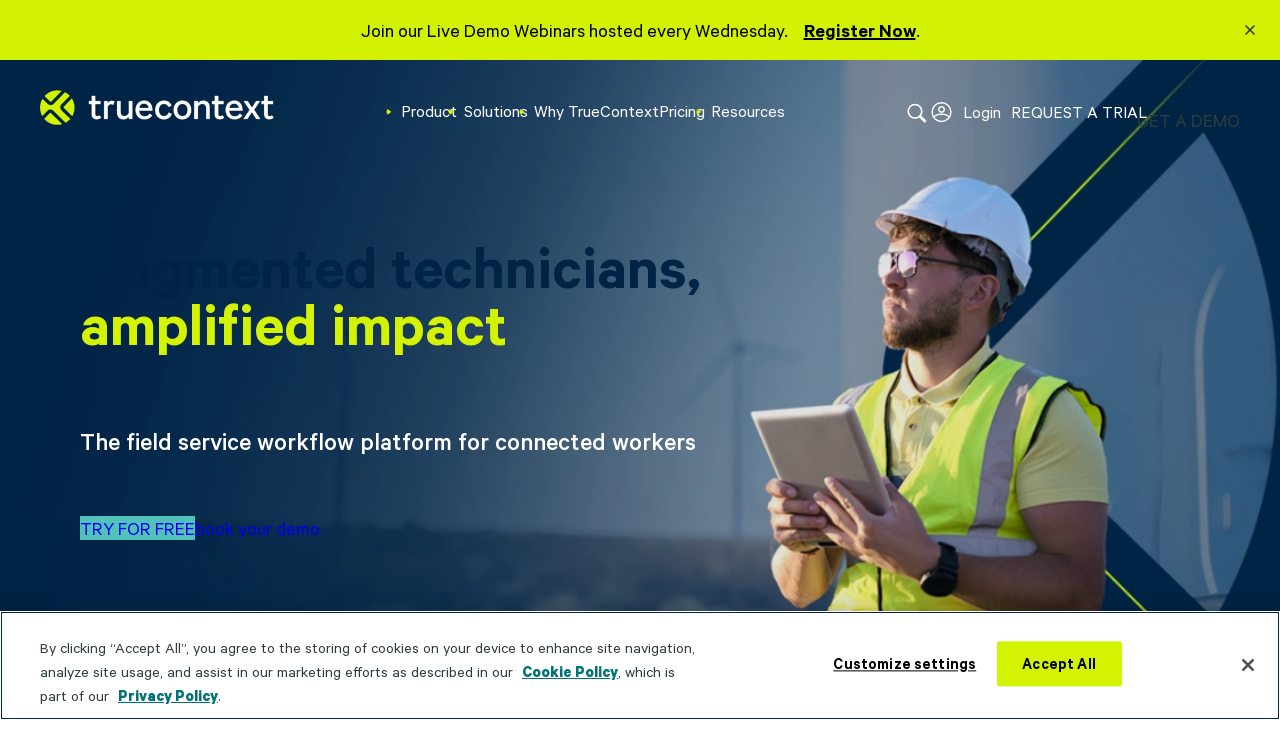

--- FILE ---
content_type: text/html; charset=UTF-8
request_url: https://truecontext.com/
body_size: 35556
content:
<style>.gadgets-tickers					{	position: fixed; z-index: +100; width: calc(100% - 2rem); padding: 1rem; transition-duration: 0s;	background-repeat: no-repeat; background-size: contain; background-position: center;}.gadgets-tickers.placement_top			{top: 0px;}.gadgets-tickers.placement_bottom		{bottom: 0px;}.gadgets-tickers.placement_left, .gadgets-tickers.placement_center, .gadgets-tickers.placement_right	{	width: auto; top: 50%; transform: translateY(-50%);}.gadgets-tickers.placement_left			{left: 0;}.gadgets-tickers.placement_center		{left: 50%; transform: translate(-50%, -50%);}.gadgets-tickers.placement_right			{right: 0;}.gadgets-tickers .close					{float: right; cursor: pointer;}.gadgets-tickers .content				{width: 100%;}.gadgets-tickers.content_middle .content	{top: 50%; position: absolute; left: 50%; transform: translate(-50%, -50%);}.gadgets-tickers.content_bottom .content	{bottom: 0; position: absolute; left: 50%; transform: translate(-50%, -50%);}.gadgets-tickers.placement_left .content, .gadgets-tickers.placement_right .content	{width: calc(100% - 4rem); padding-right: 2rem; padding-left: 2rem;}.gadgets-tickers.placement_left .content, .gadgets-tickers.placement_right .content	{width: calc(100% - 4rem); padding-right: 2rem; padding-left: 2rem;}.header-mainnavs p:hover::before {top: -0.1em !important; left: -0.5em !important;}.anim_fade-in, .anim_none-In		{opacity: 0; animation: fadeIn 0s ease-in-out 1s forwards;}@keyframes fadeIn	{  0%  	{opacity: 0;}  100%   {opacity: 1;}}.anim_scroll-in		{opacity: 0; transform: translateX(-100px); animation: scrollIn 0s ease-in-out 1s forwards;}@keyframes scrollIn	{  0%  	{opacity: 1; transform: translateX(-100px);}  100%   {opacity: 1; transform: translateX(0);}}.anim_zoom-in		{opacity: 0; transform: scale(.5); animation: zoomIn 0s ease-in-out 1s forwards;}@keyframes zoomIn	{  0%  	{opacity: 1; transform: scale(.5);}  100%   {opacity: 1; transform: scale(1);}}.header		{transition-duration: 1s;}</style><div class='gadgets-tickers is-layout-constrained anim_none-in placement_top content_middle' style='background-color: #D4F203; color: #FFFFFF; padding-top: 1rem; padding-right: 1rem; padding-bottom: 1rem; padding-left: 1rem;'>	<div style='position: relative; z-index: +1;'><div class='material link close' onclick='tc_tickers(this);'></div></div>	<div class='content'><p style="text-align: center; color: #000;">Join our Live Demo Webinars hosted every Wednesday.    <a style="color: #000; text-decoration: underline;" href="https://truecontext.com/lp/events/webinar-truecontext-platform-demonstration/"><strong>Register Now</strong></a>.</p>
</div></div><script>function tc_tickers(sElm, sAct = 'close') {	sElm.closest(".gadgets-tickers").remove();	var tHds = document.getElementsByClassName('header');	for (var iS = 0; iS < tHds.length; ++iS) {	tHds[iS].style.transitionDuration = '0s';	tHds[iS].style.top = '0px';	var sCok = tc_cookies('gadgets');	if (sCok) {sCok = JSON.parse(JSON.stringify(sCok));}	if (!sCok) {sCok = [];}	if (!sCok.includes('656516637139a')) {sCok.push('656516637139a');}	sCok = JSON.stringify(sCok);	tc_cookies('gadgets', sCok);	}}document.addEventListener('DOMContentLoaded', function(event) {	var sElm = document.getElementsByClassName('gadgets-tickers');	sElm = sElm[0];	var sTop = sElm.offsetHeight;	var sTrn = 0;	sElm = document.getElementsByClassName('header');	sElm = sElm[0];	setTimeout(function() {sElm.style.top = sTop+'px';}, sTrn);});</script><!DOCTYPE html>
<html lang="en-CA">
<head>
	<meta charset="UTF-8" />
	<meta name="viewport" content="width=device-width, initial-scale=1" />
<meta name='robots' content='index, follow, max-image-preview:large, max-snippet:-1, max-video-preview:-1' />
	<style>img:is([sizes="auto" i], [sizes^="auto," i]) { contain-intrinsic-size: 3000px 1500px }</style>
	
	<!-- This site is optimized with the Yoast SEO Premium plugin v26.8 (Yoast SEO v26.8) - https://yoast.com/product/yoast-seo-premium-wordpress/ -->
	<meta name="description" content="Forms and intelligent workflows for any environment. Bridge the gap between the field and back office with the #1 field service app platform." />
	<link rel="canonical" href="https://truecontext.com/" />
	<meta property="og:locale" content="en_US" />
	<meta property="og:type" content="website" />
	<meta property="og:title" content="Leading Workflow Builder &amp; Mobile App" />
	<meta property="og:description" content="Forms and intelligent workflows for any environment. Bridge the gap between the field and back office with the #1 field service app platform." />
	<meta property="og:url" content="https://truecontext.com/" />
	<meta property="og:site_name" content="TrueContext" />
	<meta property="article:publisher" content="https://www.facebook.com/ProntoForms" />
	<meta property="article:modified_time" content="2026-01-07T15:58:05+00:00" />
	<meta property="og:image" content="https://truecontext.com/wp-content/uploads/2023/11/feature-image-homepage.jpg" />
	<meta property="og:image:width" content="1200" />
	<meta property="og:image:height" content="628" />
	<meta property="og:image:type" content="image/jpeg" />
	<meta name="twitter:card" content="summary_large_image" />
	<script type="application/ld+json" class="yoast-schema-graph">{"@context":"https://schema.org","@graph":[{"@type":"WebPage","@id":"https://truecontext.com/","url":"https://truecontext.com/","name":"Field Service App for Mobile Data Collection | TrueContext","isPartOf":{"@id":"https://truecontext.com/#website"},"about":{"@id":"https://truecontext.com/#organization"},"primaryImageOfPage":{"@id":"https://truecontext.com/#primaryimage"},"image":{"@id":"https://truecontext.com/#primaryimage"},"thumbnailUrl":"https://truecontext.com/wp-content/uploads/2023/11/feature-image-homepage.jpg","datePublished":"2023-08-22T00:17:30+00:00","dateModified":"2026-01-07T15:58:05+00:00","description":"Forms and intelligent workflows for any environment. Bridge the gap between the field and back office with the #1 field service app platform.","breadcrumb":{"@id":"https://truecontext.com/#breadcrumb"},"inLanguage":"en-CA","potentialAction":[{"@type":"ReadAction","target":["https://truecontext.com/"]}]},{"@type":"ImageObject","inLanguage":"en-CA","@id":"https://truecontext.com/#primaryimage","url":"https://truecontext.com/wp-content/uploads/2023/11/feature-image-homepage.jpg","contentUrl":"https://truecontext.com/wp-content/uploads/2023/11/feature-image-homepage.jpg","width":1200,"height":628,"caption":"TrueContext logo with wind farm technician holding a tablet"},{"@type":"BreadcrumbList","@id":"https://truecontext.com/#breadcrumb","itemListElement":[{"@type":"ListItem","position":1,"name":"Home"}]},{"@type":"WebSite","@id":"https://truecontext.com/#website","url":"https://truecontext.com/","name":"TrueContext (formerly ProntoForms)","description":"Forms and intelligent workflows that adapt to any field service environment – no matter how complex","publisher":{"@id":"https://truecontext.com/#organization"},"alternateName":"TrueContext","potentialAction":[{"@type":"SearchAction","target":{"@type":"EntryPoint","urlTemplate":"https://truecontext.com/?s={search_term_string}"},"query-input":{"@type":"PropertyValueSpecification","valueRequired":true,"valueName":"search_term_string"}}],"inLanguage":"en-CA"},{"@type":"Organization","@id":"https://truecontext.com/#organization","name":"TrueContext (Formerly ProntoForms)","url":"https://truecontext.com/","logo":{"@type":"ImageObject","inLanguage":"en-CA","@id":"https://truecontext.com/#/schema/logo/image/","url":"https://truecontext.com/wp-content/uploads/2023/08/logo-tcxt_black.png","contentUrl":"https://truecontext.com/wp-content/uploads/2023/08/logo-tcxt_black.png","width":235,"height":46,"caption":"TrueContext (Formerly ProntoForms)"},"image":{"@id":"https://truecontext.com/#/schema/logo/image/"},"sameAs":["https://www.facebook.com/ProntoForms","https://www.linkedin.com/company/prontoforms/","https://www.youtube.com/channel/UC3P7weBSOzCCpxDEhSrac0A"]}]}</script>
	<!-- / Yoast SEO Premium plugin. -->


<title>Field Service App for Mobile Data Collection | TrueContext</title>
<link rel="alternate" type="application/rss+xml" title="TrueContext &raquo; Feed" href="https://truecontext.com/feed/" />
<link rel="alternate" type="application/rss+xml" title="TrueContext &raquo; Comments Feed" href="https://truecontext.com/comments/feed/" />
<script>
window._wpemojiSettings = {"baseUrl":"https:\/\/s.w.org\/images\/core\/emoji\/16.0.1\/72x72\/","ext":".png","svgUrl":"https:\/\/s.w.org\/images\/core\/emoji\/16.0.1\/svg\/","svgExt":".svg","source":{"concatemoji":"https:\/\/truecontext.com\/wp-includes\/js\/wp-emoji-release.min.js?ver=6.8.3"}};
/*! This file is auto-generated */
!function(s,n){var o,i,e;function c(e){try{var t={supportTests:e,timestamp:(new Date).valueOf()};sessionStorage.setItem(o,JSON.stringify(t))}catch(e){}}function p(e,t,n){e.clearRect(0,0,e.canvas.width,e.canvas.height),e.fillText(t,0,0);var t=new Uint32Array(e.getImageData(0,0,e.canvas.width,e.canvas.height).data),a=(e.clearRect(0,0,e.canvas.width,e.canvas.height),e.fillText(n,0,0),new Uint32Array(e.getImageData(0,0,e.canvas.width,e.canvas.height).data));return t.every(function(e,t){return e===a[t]})}function u(e,t){e.clearRect(0,0,e.canvas.width,e.canvas.height),e.fillText(t,0,0);for(var n=e.getImageData(16,16,1,1),a=0;a<n.data.length;a++)if(0!==n.data[a])return!1;return!0}function f(e,t,n,a){switch(t){case"flag":return n(e,"\ud83c\udff3\ufe0f\u200d\u26a7\ufe0f","\ud83c\udff3\ufe0f\u200b\u26a7\ufe0f")?!1:!n(e,"\ud83c\udde8\ud83c\uddf6","\ud83c\udde8\u200b\ud83c\uddf6")&&!n(e,"\ud83c\udff4\udb40\udc67\udb40\udc62\udb40\udc65\udb40\udc6e\udb40\udc67\udb40\udc7f","\ud83c\udff4\u200b\udb40\udc67\u200b\udb40\udc62\u200b\udb40\udc65\u200b\udb40\udc6e\u200b\udb40\udc67\u200b\udb40\udc7f");case"emoji":return!a(e,"\ud83e\udedf")}return!1}function g(e,t,n,a){var r="undefined"!=typeof WorkerGlobalScope&&self instanceof WorkerGlobalScope?new OffscreenCanvas(300,150):s.createElement("canvas"),o=r.getContext("2d",{willReadFrequently:!0}),i=(o.textBaseline="top",o.font="600 32px Arial",{});return e.forEach(function(e){i[e]=t(o,e,n,a)}),i}function t(e){var t=s.createElement("script");t.src=e,t.defer=!0,s.head.appendChild(t)}"undefined"!=typeof Promise&&(o="wpEmojiSettingsSupports",i=["flag","emoji"],n.supports={everything:!0,everythingExceptFlag:!0},e=new Promise(function(e){s.addEventListener("DOMContentLoaded",e,{once:!0})}),new Promise(function(t){var n=function(){try{var e=JSON.parse(sessionStorage.getItem(o));if("object"==typeof e&&"number"==typeof e.timestamp&&(new Date).valueOf()<e.timestamp+604800&&"object"==typeof e.supportTests)return e.supportTests}catch(e){}return null}();if(!n){if("undefined"!=typeof Worker&&"undefined"!=typeof OffscreenCanvas&&"undefined"!=typeof URL&&URL.createObjectURL&&"undefined"!=typeof Blob)try{var e="postMessage("+g.toString()+"("+[JSON.stringify(i),f.toString(),p.toString(),u.toString()].join(",")+"));",a=new Blob([e],{type:"text/javascript"}),r=new Worker(URL.createObjectURL(a),{name:"wpTestEmojiSupports"});return void(r.onmessage=function(e){c(n=e.data),r.terminate(),t(n)})}catch(e){}c(n=g(i,f,p,u))}t(n)}).then(function(e){for(var t in e)n.supports[t]=e[t],n.supports.everything=n.supports.everything&&n.supports[t],"flag"!==t&&(n.supports.everythingExceptFlag=n.supports.everythingExceptFlag&&n.supports[t]);n.supports.everythingExceptFlag=n.supports.everythingExceptFlag&&!n.supports.flag,n.DOMReady=!1,n.readyCallback=function(){n.DOMReady=!0}}).then(function(){return e}).then(function(){var e;n.supports.everything||(n.readyCallback(),(e=n.source||{}).concatemoji?t(e.concatemoji):e.wpemoji&&e.twemoji&&(t(e.twemoji),t(e.wpemoji)))}))}((window,document),window._wpemojiSettings);
</script>
<style id='wp-block-group-inline-css'>
.wp-block-group{box-sizing:border-box}:where(.wp-block-group.wp-block-group-is-layout-constrained){position:relative}
</style>
<style id='wp-block-image-inline-css'>
.wp-block-image>a,.wp-block-image>figure>a{display:inline-block}.wp-block-image img{box-sizing:border-box;height:auto;max-width:100%;vertical-align:bottom}@media not (prefers-reduced-motion){.wp-block-image img.hide{visibility:hidden}.wp-block-image img.show{animation:show-content-image .4s}}.wp-block-image[style*=border-radius] img,.wp-block-image[style*=border-radius]>a{border-radius:inherit}.wp-block-image.has-custom-border img{box-sizing:border-box}.wp-block-image.aligncenter{text-align:center}.wp-block-image.alignfull>a,.wp-block-image.alignwide>a{width:100%}.wp-block-image.alignfull img,.wp-block-image.alignwide img{height:auto;width:100%}.wp-block-image .aligncenter,.wp-block-image .alignleft,.wp-block-image .alignright,.wp-block-image.aligncenter,.wp-block-image.alignleft,.wp-block-image.alignright{display:table}.wp-block-image .aligncenter>figcaption,.wp-block-image .alignleft>figcaption,.wp-block-image .alignright>figcaption,.wp-block-image.aligncenter>figcaption,.wp-block-image.alignleft>figcaption,.wp-block-image.alignright>figcaption{caption-side:bottom;display:table-caption}.wp-block-image .alignleft{float:left;margin:.5em 1em .5em 0}.wp-block-image .alignright{float:right;margin:.5em 0 .5em 1em}.wp-block-image .aligncenter{margin-left:auto;margin-right:auto}.wp-block-image :where(figcaption){margin-bottom:1em;margin-top:.5em}.wp-block-image.is-style-circle-mask img{border-radius:9999px}@supports ((-webkit-mask-image:none) or (mask-image:none)) or (-webkit-mask-image:none){.wp-block-image.is-style-circle-mask img{border-radius:0;-webkit-mask-image:url('data:image/svg+xml;utf8,<svg viewBox="0 0 100 100" xmlns="http://www.w3.org/2000/svg"><circle cx="50" cy="50" r="50"/></svg>');mask-image:url('data:image/svg+xml;utf8,<svg viewBox="0 0 100 100" xmlns="http://www.w3.org/2000/svg"><circle cx="50" cy="50" r="50"/></svg>');mask-mode:alpha;-webkit-mask-position:center;mask-position:center;-webkit-mask-repeat:no-repeat;mask-repeat:no-repeat;-webkit-mask-size:contain;mask-size:contain}}:root :where(.wp-block-image.is-style-rounded img,.wp-block-image .is-style-rounded img){border-radius:9999px}.wp-block-image figure{margin:0}.wp-lightbox-container{display:flex;flex-direction:column;position:relative}.wp-lightbox-container img{cursor:zoom-in}.wp-lightbox-container img:hover+button{opacity:1}.wp-lightbox-container button{align-items:center;-webkit-backdrop-filter:blur(16px) saturate(180%);backdrop-filter:blur(16px) saturate(180%);background-color:#5a5a5a40;border:none;border-radius:4px;cursor:zoom-in;display:flex;height:20px;justify-content:center;opacity:0;padding:0;position:absolute;right:16px;text-align:center;top:16px;width:20px;z-index:100}@media not (prefers-reduced-motion){.wp-lightbox-container button{transition:opacity .2s ease}}.wp-lightbox-container button:focus-visible{outline:3px auto #5a5a5a40;outline:3px auto -webkit-focus-ring-color;outline-offset:3px}.wp-lightbox-container button:hover{cursor:pointer;opacity:1}.wp-lightbox-container button:focus{opacity:1}.wp-lightbox-container button:focus,.wp-lightbox-container button:hover,.wp-lightbox-container button:not(:hover):not(:active):not(.has-background){background-color:#5a5a5a40;border:none}.wp-lightbox-overlay{box-sizing:border-box;cursor:zoom-out;height:100vh;left:0;overflow:hidden;position:fixed;top:0;visibility:hidden;width:100%;z-index:100000}.wp-lightbox-overlay .close-button{align-items:center;cursor:pointer;display:flex;justify-content:center;min-height:40px;min-width:40px;padding:0;position:absolute;right:calc(env(safe-area-inset-right) + 16px);top:calc(env(safe-area-inset-top) + 16px);z-index:5000000}.wp-lightbox-overlay .close-button:focus,.wp-lightbox-overlay .close-button:hover,.wp-lightbox-overlay .close-button:not(:hover):not(:active):not(.has-background){background:none;border:none}.wp-lightbox-overlay .lightbox-image-container{height:var(--wp--lightbox-container-height);left:50%;overflow:hidden;position:absolute;top:50%;transform:translate(-50%,-50%);transform-origin:top left;width:var(--wp--lightbox-container-width);z-index:9999999999}.wp-lightbox-overlay .wp-block-image{align-items:center;box-sizing:border-box;display:flex;height:100%;justify-content:center;margin:0;position:relative;transform-origin:0 0;width:100%;z-index:3000000}.wp-lightbox-overlay .wp-block-image img{height:var(--wp--lightbox-image-height);min-height:var(--wp--lightbox-image-height);min-width:var(--wp--lightbox-image-width);width:var(--wp--lightbox-image-width)}.wp-lightbox-overlay .wp-block-image figcaption{display:none}.wp-lightbox-overlay button{background:none;border:none}.wp-lightbox-overlay .scrim{background-color:#fff;height:100%;opacity:.9;position:absolute;width:100%;z-index:2000000}.wp-lightbox-overlay.active{visibility:visible}@media not (prefers-reduced-motion){.wp-lightbox-overlay.active{animation:turn-on-visibility .25s both}.wp-lightbox-overlay.active img{animation:turn-on-visibility .35s both}.wp-lightbox-overlay.show-closing-animation:not(.active){animation:turn-off-visibility .35s both}.wp-lightbox-overlay.show-closing-animation:not(.active) img{animation:turn-off-visibility .25s both}.wp-lightbox-overlay.zoom.active{animation:none;opacity:1;visibility:visible}.wp-lightbox-overlay.zoom.active .lightbox-image-container{animation:lightbox-zoom-in .4s}.wp-lightbox-overlay.zoom.active .lightbox-image-container img{animation:none}.wp-lightbox-overlay.zoom.active .scrim{animation:turn-on-visibility .4s forwards}.wp-lightbox-overlay.zoom.show-closing-animation:not(.active){animation:none}.wp-lightbox-overlay.zoom.show-closing-animation:not(.active) .lightbox-image-container{animation:lightbox-zoom-out .4s}.wp-lightbox-overlay.zoom.show-closing-animation:not(.active) .lightbox-image-container img{animation:none}.wp-lightbox-overlay.zoom.show-closing-animation:not(.active) .scrim{animation:turn-off-visibility .4s forwards}}@keyframes show-content-image{0%{visibility:hidden}99%{visibility:hidden}to{visibility:visible}}@keyframes turn-on-visibility{0%{opacity:0}to{opacity:1}}@keyframes turn-off-visibility{0%{opacity:1;visibility:visible}99%{opacity:0;visibility:visible}to{opacity:0;visibility:hidden}}@keyframes lightbox-zoom-in{0%{transform:translate(calc((-100vw + var(--wp--lightbox-scrollbar-width))/2 + var(--wp--lightbox-initial-left-position)),calc(-50vh + var(--wp--lightbox-initial-top-position))) scale(var(--wp--lightbox-scale))}to{transform:translate(-50%,-50%) scale(1)}}@keyframes lightbox-zoom-out{0%{transform:translate(-50%,-50%) scale(1);visibility:visible}99%{visibility:visible}to{transform:translate(calc((-100vw + var(--wp--lightbox-scrollbar-width))/2 + var(--wp--lightbox-initial-left-position)),calc(-50vh + var(--wp--lightbox-initial-top-position))) scale(var(--wp--lightbox-scale));visibility:hidden}}
</style>
<style id='wp-block-paragraph-inline-css'>
.is-small-text{font-size:.875em}.is-regular-text{font-size:1em}.is-large-text{font-size:2.25em}.is-larger-text{font-size:3em}.has-drop-cap:not(:focus):first-letter{float:left;font-size:8.4em;font-style:normal;font-weight:100;line-height:.68;margin:.05em .1em 0 0;text-transform:uppercase}body.rtl .has-drop-cap:not(:focus):first-letter{float:none;margin-left:.1em}p.has-drop-cap.has-background{overflow:hidden}:root :where(p.has-background){padding:1.25em 2.375em}:where(p.has-text-color:not(.has-link-color)) a{color:inherit}p.has-text-align-left[style*="writing-mode:vertical-lr"],p.has-text-align-right[style*="writing-mode:vertical-rl"]{rotate:180deg}
</style>
<style id='wp-block-button-inline-css'>
.wp-block-button__link{align-content:center;box-sizing:border-box;cursor:pointer;display:inline-block;height:100%;text-align:center;word-break:break-word}.wp-block-button__link.aligncenter{text-align:center}.wp-block-button__link.alignright{text-align:right}:where(.wp-block-button__link){border-radius:9999px;box-shadow:none;padding:calc(.667em + 2px) calc(1.333em + 2px);text-decoration:none}.wp-block-button[style*=text-decoration] .wp-block-button__link{text-decoration:inherit}.wp-block-buttons>.wp-block-button.has-custom-width{max-width:none}.wp-block-buttons>.wp-block-button.has-custom-width .wp-block-button__link{width:100%}.wp-block-buttons>.wp-block-button.has-custom-font-size .wp-block-button__link{font-size:inherit}.wp-block-buttons>.wp-block-button.wp-block-button__width-25{width:calc(25% - var(--wp--style--block-gap, .5em)*.75)}.wp-block-buttons>.wp-block-button.wp-block-button__width-50{width:calc(50% - var(--wp--style--block-gap, .5em)*.5)}.wp-block-buttons>.wp-block-button.wp-block-button__width-75{width:calc(75% - var(--wp--style--block-gap, .5em)*.25)}.wp-block-buttons>.wp-block-button.wp-block-button__width-100{flex-basis:100%;width:100%}.wp-block-buttons.is-vertical>.wp-block-button.wp-block-button__width-25{width:25%}.wp-block-buttons.is-vertical>.wp-block-button.wp-block-button__width-50{width:50%}.wp-block-buttons.is-vertical>.wp-block-button.wp-block-button__width-75{width:75%}.wp-block-button.is-style-squared,.wp-block-button__link.wp-block-button.is-style-squared{border-radius:0}.wp-block-button.no-border-radius,.wp-block-button__link.no-border-radius{border-radius:0!important}:root :where(.wp-block-button .wp-block-button__link.is-style-outline),:root :where(.wp-block-button.is-style-outline>.wp-block-button__link){border:2px solid;padding:.667em 1.333em}:root :where(.wp-block-button .wp-block-button__link.is-style-outline:not(.has-text-color)),:root :where(.wp-block-button.is-style-outline>.wp-block-button__link:not(.has-text-color)){color:currentColor}:root :where(.wp-block-button .wp-block-button__link.is-style-outline:not(.has-background)),:root :where(.wp-block-button.is-style-outline>.wp-block-button__link:not(.has-background)){background-color:initial;background-image:none}
</style>
<style id='wp-block-buttons-inline-css'>
.wp-block-buttons{box-sizing:border-box}.wp-block-buttons.is-vertical{flex-direction:column}.wp-block-buttons.is-vertical>.wp-block-button:last-child{margin-bottom:0}.wp-block-buttons>.wp-block-button{display:inline-block;margin:0}.wp-block-buttons.is-content-justification-left{justify-content:flex-start}.wp-block-buttons.is-content-justification-left.is-vertical{align-items:flex-start}.wp-block-buttons.is-content-justification-center{justify-content:center}.wp-block-buttons.is-content-justification-center.is-vertical{align-items:center}.wp-block-buttons.is-content-justification-right{justify-content:flex-end}.wp-block-buttons.is-content-justification-right.is-vertical{align-items:flex-end}.wp-block-buttons.is-content-justification-space-between{justify-content:space-between}.wp-block-buttons.aligncenter{text-align:center}.wp-block-buttons:not(.is-content-justification-space-between,.is-content-justification-right,.is-content-justification-left,.is-content-justification-center) .wp-block-button.aligncenter{margin-left:auto;margin-right:auto;width:100%}.wp-block-buttons[style*=text-decoration] .wp-block-button,.wp-block-buttons[style*=text-decoration] .wp-block-button__link{text-decoration:inherit}.wp-block-buttons.has-custom-font-size .wp-block-button__link{font-size:inherit}.wp-block-buttons .wp-block-button__link{width:100%}.wp-block-button.aligncenter{text-align:center}
</style>
<style id='wp-block-spacer-inline-css'>
.wp-block-spacer{clear:both}
</style>
<style id='wp-block-columns-inline-css'>
.wp-block-columns{align-items:normal!important;box-sizing:border-box;display:flex;flex-wrap:wrap!important}@media (min-width:782px){.wp-block-columns{flex-wrap:nowrap!important}}.wp-block-columns.are-vertically-aligned-top{align-items:flex-start}.wp-block-columns.are-vertically-aligned-center{align-items:center}.wp-block-columns.are-vertically-aligned-bottom{align-items:flex-end}@media (max-width:781px){.wp-block-columns:not(.is-not-stacked-on-mobile)>.wp-block-column{flex-basis:100%!important}}@media (min-width:782px){.wp-block-columns:not(.is-not-stacked-on-mobile)>.wp-block-column{flex-basis:0;flex-grow:1}.wp-block-columns:not(.is-not-stacked-on-mobile)>.wp-block-column[style*=flex-basis]{flex-grow:0}}.wp-block-columns.is-not-stacked-on-mobile{flex-wrap:nowrap!important}.wp-block-columns.is-not-stacked-on-mobile>.wp-block-column{flex-basis:0;flex-grow:1}.wp-block-columns.is-not-stacked-on-mobile>.wp-block-column[style*=flex-basis]{flex-grow:0}:where(.wp-block-columns){margin-bottom:1.75em}:where(.wp-block-columns.has-background){padding:1.25em 2.375em}.wp-block-column{flex-grow:1;min-width:0;overflow-wrap:break-word;word-break:break-word}.wp-block-column.is-vertically-aligned-top{align-self:flex-start}.wp-block-column.is-vertically-aligned-center{align-self:center}.wp-block-column.is-vertically-aligned-bottom{align-self:flex-end}.wp-block-column.is-vertically-aligned-stretch{align-self:stretch}.wp-block-column.is-vertically-aligned-bottom,.wp-block-column.is-vertically-aligned-center,.wp-block-column.is-vertically-aligned-top{width:100%}
</style>
<style id='wp-block-heading-inline-css'>
h1.has-background,h2.has-background,h3.has-background,h4.has-background,h5.has-background,h6.has-background{padding:1.25em 2.375em}h1.has-text-align-left[style*=writing-mode]:where([style*=vertical-lr]),h1.has-text-align-right[style*=writing-mode]:where([style*=vertical-rl]),h2.has-text-align-left[style*=writing-mode]:where([style*=vertical-lr]),h2.has-text-align-right[style*=writing-mode]:where([style*=vertical-rl]),h3.has-text-align-left[style*=writing-mode]:where([style*=vertical-lr]),h3.has-text-align-right[style*=writing-mode]:where([style*=vertical-rl]),h4.has-text-align-left[style*=writing-mode]:where([style*=vertical-lr]),h4.has-text-align-right[style*=writing-mode]:where([style*=vertical-rl]),h5.has-text-align-left[style*=writing-mode]:where([style*=vertical-lr]),h5.has-text-align-right[style*=writing-mode]:where([style*=vertical-rl]),h6.has-text-align-left[style*=writing-mode]:where([style*=vertical-lr]),h6.has-text-align-right[style*=writing-mode]:where([style*=vertical-rl]){rotate:180deg}
</style>
<link rel='stylesheet' id='wp-block-cover-css' href='https://truecontext.com/wp-includes/blocks/cover/style.min.css?ver=6.8.3' media='all' />
<style id='wp-block-video-inline-css'>
.wp-block-video{box-sizing:border-box}.wp-block-video video{vertical-align:middle;width:100%}@supports (position:sticky){.wp-block-video [poster]{object-fit:cover}}.wp-block-video.aligncenter{text-align:center}.wp-block-video :where(figcaption){margin-bottom:1em;margin-top:.5em}
</style>
<link rel='stylesheet' id='wp-block-social-links-css' href='https://truecontext.com/wp-includes/blocks/social-links/style.min.css?ver=6.8.3' media='all' />
<style id='wp-emoji-styles-inline-css'>

	img.wp-smiley, img.emoji {
		display: inline !important;
		border: none !important;
		box-shadow: none !important;
		height: 1em !important;
		width: 1em !important;
		margin: 0 0.07em !important;
		vertical-align: -0.1em !important;
		background: none !important;
		padding: 0 !important;
	}
</style>
<style id='wp-block-library-inline-css'>
:root{--wp-admin-theme-color:#007cba;--wp-admin-theme-color--rgb:0,124,186;--wp-admin-theme-color-darker-10:#006ba1;--wp-admin-theme-color-darker-10--rgb:0,107,161;--wp-admin-theme-color-darker-20:#005a87;--wp-admin-theme-color-darker-20--rgb:0,90,135;--wp-admin-border-width-focus:2px;--wp-block-synced-color:#7a00df;--wp-block-synced-color--rgb:122,0,223;--wp-bound-block-color:var(--wp-block-synced-color)}@media (min-resolution:192dpi){:root{--wp-admin-border-width-focus:1.5px}}.wp-element-button{cursor:pointer}:root{--wp--preset--font-size--normal:16px;--wp--preset--font-size--huge:42px}:root .has-very-light-gray-background-color{background-color:#eee}:root .has-very-dark-gray-background-color{background-color:#313131}:root .has-very-light-gray-color{color:#eee}:root .has-very-dark-gray-color{color:#313131}:root .has-vivid-green-cyan-to-vivid-cyan-blue-gradient-background{background:linear-gradient(135deg,#00d084,#0693e3)}:root .has-purple-crush-gradient-background{background:linear-gradient(135deg,#34e2e4,#4721fb 50%,#ab1dfe)}:root .has-hazy-dawn-gradient-background{background:linear-gradient(135deg,#faaca8,#dad0ec)}:root .has-subdued-olive-gradient-background{background:linear-gradient(135deg,#fafae1,#67a671)}:root .has-atomic-cream-gradient-background{background:linear-gradient(135deg,#fdd79a,#004a59)}:root .has-nightshade-gradient-background{background:linear-gradient(135deg,#330968,#31cdcf)}:root .has-midnight-gradient-background{background:linear-gradient(135deg,#020381,#2874fc)}.has-regular-font-size{font-size:1em}.has-larger-font-size{font-size:2.625em}.has-normal-font-size{font-size:var(--wp--preset--font-size--normal)}.has-huge-font-size{font-size:var(--wp--preset--font-size--huge)}.has-text-align-center{text-align:center}.has-text-align-left{text-align:left}.has-text-align-right{text-align:right}#end-resizable-editor-section{display:none}.aligncenter{clear:both}.items-justified-left{justify-content:flex-start}.items-justified-center{justify-content:center}.items-justified-right{justify-content:flex-end}.items-justified-space-between{justify-content:space-between}.screen-reader-text{border:0;clip-path:inset(50%);height:1px;margin:-1px;overflow:hidden;padding:0;position:absolute;width:1px;word-wrap:normal!important}.screen-reader-text:focus{background-color:#ddd;clip-path:none;color:#444;display:block;font-size:1em;height:auto;left:5px;line-height:normal;padding:15px 23px 14px;text-decoration:none;top:5px;width:auto;z-index:100000}html :where(.has-border-color){border-style:solid}html :where([style*=border-top-color]){border-top-style:solid}html :where([style*=border-right-color]){border-right-style:solid}html :where([style*=border-bottom-color]){border-bottom-style:solid}html :where([style*=border-left-color]){border-left-style:solid}html :where([style*=border-width]){border-style:solid}html :where([style*=border-top-width]){border-top-style:solid}html :where([style*=border-right-width]){border-right-style:solid}html :where([style*=border-bottom-width]){border-bottom-style:solid}html :where([style*=border-left-width]){border-left-style:solid}html :where(img[class*=wp-image-]){height:auto;max-width:100%}:where(figure){margin:0 0 1em}html :where(.is-position-sticky){--wp-admin--admin-bar--position-offset:var(--wp-admin--admin-bar--height,0px)}@media screen and (max-width:600px){html :where(.is-position-sticky){--wp-admin--admin-bar--position-offset:0px}}
</style>
<link rel='stylesheet' id='coblocks-extensions-css' href='https://truecontext.com/wp-content/plugins/coblocks/dist/style-coblocks-extensions.css?ver=3.1.16' media='all' />
<link rel='stylesheet' id='coblocks-animation-css' href='https://truecontext.com/wp-content/plugins/coblocks/dist/style-coblocks-animation.css?ver=2677611078ee87eb3b1c' media='all' />
<style id='global-styles-inline-css'>
:root{--wp--preset--aspect-ratio--square: 1;--wp--preset--aspect-ratio--4-3: 4/3;--wp--preset--aspect-ratio--3-4: 3/4;--wp--preset--aspect-ratio--3-2: 3/2;--wp--preset--aspect-ratio--2-3: 2/3;--wp--preset--aspect-ratio--16-9: 16/9;--wp--preset--aspect-ratio--9-16: 9/16;--wp--preset--color--black: #000000;--wp--preset--color--cyan-bluish-gray: #abb8c3;--wp--preset--color--white: #ffffff;--wp--preset--color--pale-pink: #f78da7;--wp--preset--color--vivid-red: #cf2e2e;--wp--preset--color--luminous-vivid-orange: #ff6900;--wp--preset--color--luminous-vivid-amber: #fcb900;--wp--preset--color--light-green-cyan: #7bdcb5;--wp--preset--color--vivid-green-cyan: #00d084;--wp--preset--color--pale-cyan-blue: #8ed1fc;--wp--preset--color--vivid-cyan-blue: #0693e3;--wp--preset--color--vivid-purple: #9b51e0;--wp--preset--color--base: #FFFFFF;--wp--preset--color--contrast: #2f3c3b;--wp--preset--color--primary: #002446;--wp--preset--color--secondary: #d4f203;--wp--preset--color--tertiary: #f4f5f5;--wp--preset--color--custom-fresh-moss: #007377;--wp--preset--color--custom-aqua: #51c2b9;--wp--preset--gradient--vivid-cyan-blue-to-vivid-purple: linear-gradient(135deg,rgba(6,147,227,1) 0%,rgb(155,81,224) 100%);--wp--preset--gradient--light-green-cyan-to-vivid-green-cyan: linear-gradient(135deg,rgb(122,220,180) 0%,rgb(0,208,130) 100%);--wp--preset--gradient--luminous-vivid-amber-to-luminous-vivid-orange: linear-gradient(135deg,rgba(252,185,0,1) 0%,rgba(255,105,0,1) 100%);--wp--preset--gradient--luminous-vivid-orange-to-vivid-red: linear-gradient(135deg,rgba(255,105,0,1) 0%,rgb(207,46,46) 100%);--wp--preset--gradient--very-light-gray-to-cyan-bluish-gray: linear-gradient(135deg,rgb(238,238,238) 0%,rgb(169,184,195) 100%);--wp--preset--gradient--cool-to-warm-spectrum: linear-gradient(135deg,rgb(74,234,220) 0%,rgb(151,120,209) 20%,rgb(207,42,186) 40%,rgb(238,44,130) 60%,rgb(251,105,98) 80%,rgb(254,248,76) 100%);--wp--preset--gradient--blush-light-purple: linear-gradient(135deg,rgb(255,206,236) 0%,rgb(152,150,240) 100%);--wp--preset--gradient--blush-bordeaux: linear-gradient(135deg,rgb(254,205,165) 0%,rgb(254,45,45) 50%,rgb(107,0,62) 100%);--wp--preset--gradient--luminous-dusk: linear-gradient(135deg,rgb(255,203,112) 0%,rgb(199,81,192) 50%,rgb(65,88,208) 100%);--wp--preset--gradient--pale-ocean: linear-gradient(135deg,rgb(255,245,203) 0%,rgb(182,227,212) 50%,rgb(51,167,181) 100%);--wp--preset--gradient--electric-grass: linear-gradient(135deg,rgb(202,248,128) 0%,rgb(113,206,126) 100%);--wp--preset--gradient--midnight: linear-gradient(135deg,rgb(2,3,129) 0%,rgb(40,116,252) 100%);--wp--preset--font-size--small: clamp(0.875rem, 0.875rem + ((1vw - 0.2rem) * 0.227), 1rem);--wp--preset--font-size--medium: clamp(1rem, 1rem + ((1vw - 0.2rem) * 0.227), 1.125rem);--wp--preset--font-size--large: clamp(1.75rem, 1.75rem + ((1vw - 0.2rem) * 0.227), 1.875rem);--wp--preset--font-size--x-large: 2.25rem;--wp--preset--font-size--xx-large: clamp(4rem, 4rem + ((1vw - 0.2rem) * 10.909), 10rem);--wp--preset--font-family--ibm-plex-mono: 'IBM Plex Mono', monospace;--wp--preset--font-family--inter: "Inter", sans-serif;--wp--preset--font-family--system-font: -apple-system,BlinkMacSystemFont,"Segoe UI",Roboto,Oxygen-Sans,Ubuntu,Cantarell,"Helvetica Neue",sans-serif;--wp--preset--font-family--source-serif-pro: "Source Serif Pro", serif;--wp--preset--font-family--calibre: Calibre;--wp--preset--font-family--copyright-klim-type-foundry: "Copyright Klim Type Foundry";--wp--preset--spacing--20: 0.44rem;--wp--preset--spacing--30: clamp(1.5rem, 5vw, 2rem);--wp--preset--spacing--40: clamp(1.8rem, 1.8rem + ((1vw - 0.48rem) * 2.885), 3rem);--wp--preset--spacing--50: clamp(2.5rem, 8vw, 4.5rem);--wp--preset--spacing--60: clamp(3.75rem, 10vw, 7rem);--wp--preset--spacing--70: clamp(5rem, 5.25rem + ((1vw - 0.48rem) * 9.096), 8rem);--wp--preset--spacing--80: clamp(7rem, 14vw, 11rem);--wp--preset--shadow--natural: 6px 6px 9px rgba(0, 0, 0, 0.2);--wp--preset--shadow--deep: 12px 12px 50px rgba(0, 0, 0, 0.4);--wp--preset--shadow--sharp: 6px 6px 0px rgba(0, 0, 0, 0.2);--wp--preset--shadow--outlined: 6px 6px 0px -3px rgba(255, 255, 255, 1), 6px 6px rgba(0, 0, 0, 1);--wp--preset--shadow--crisp: 6px 6px 0px rgba(0, 0, 0, 1);}:root { --wp--style--global--content-size: 1160px;--wp--style--global--wide-size: 1200px; }:where(body) { margin: 0; }.wp-site-blocks { padding-top: var(--wp--style--root--padding-top); padding-bottom: var(--wp--style--root--padding-bottom); }.has-global-padding { padding-right: var(--wp--style--root--padding-right); padding-left: var(--wp--style--root--padding-left); }.has-global-padding > .alignfull { margin-right: calc(var(--wp--style--root--padding-right) * -1); margin-left: calc(var(--wp--style--root--padding-left) * -1); }.has-global-padding :where(:not(.alignfull.is-layout-flow) > .has-global-padding:not(.wp-block-block, .alignfull)) { padding-right: 0; padding-left: 0; }.has-global-padding :where(:not(.alignfull.is-layout-flow) > .has-global-padding:not(.wp-block-block, .alignfull)) > .alignfull { margin-left: 0; margin-right: 0; }.wp-site-blocks > .alignleft { float: left; margin-right: 2em; }.wp-site-blocks > .alignright { float: right; margin-left: 2em; }.wp-site-blocks > .aligncenter { justify-content: center; margin-left: auto; margin-right: auto; }:where(.wp-site-blocks) > * { margin-block-start: 1.5rem; margin-block-end: 0; }:where(.wp-site-blocks) > :first-child { margin-block-start: 0; }:where(.wp-site-blocks) > :last-child { margin-block-end: 0; }:root { --wp--style--block-gap: 1.5rem; }:root :where(.is-layout-flow) > :first-child{margin-block-start: 0;}:root :where(.is-layout-flow) > :last-child{margin-block-end: 0;}:root :where(.is-layout-flow) > *{margin-block-start: 1.5rem;margin-block-end: 0;}:root :where(.is-layout-constrained) > :first-child{margin-block-start: 0;}:root :where(.is-layout-constrained) > :last-child{margin-block-end: 0;}:root :where(.is-layout-constrained) > *{margin-block-start: 1.5rem;margin-block-end: 0;}:root :where(.is-layout-flex){gap: 1.5rem;}:root :where(.is-layout-grid){gap: 1.5rem;}.is-layout-flow > .alignleft{float: left;margin-inline-start: 0;margin-inline-end: 2em;}.is-layout-flow > .alignright{float: right;margin-inline-start: 2em;margin-inline-end: 0;}.is-layout-flow > .aligncenter{margin-left: auto !important;margin-right: auto !important;}.is-layout-constrained > .alignleft{float: left;margin-inline-start: 0;margin-inline-end: 2em;}.is-layout-constrained > .alignright{float: right;margin-inline-start: 2em;margin-inline-end: 0;}.is-layout-constrained > .aligncenter{margin-left: auto !important;margin-right: auto !important;}.is-layout-constrained > :where(:not(.alignleft):not(.alignright):not(.alignfull)){max-width: var(--wp--style--global--content-size);margin-left: auto !important;margin-right: auto !important;}.is-layout-constrained > .alignwide{max-width: var(--wp--style--global--wide-size);}body .is-layout-flex{display: flex;}.is-layout-flex{flex-wrap: wrap;align-items: center;}.is-layout-flex > :is(*, div){margin: 0;}body .is-layout-grid{display: grid;}.is-layout-grid > :is(*, div){margin: 0;}body{background-color: var(--wp--preset--color--base);color: var(--wp--preset--color--contrast);font-family: var(--wp--preset--font-family--calibre);font-size: var(--wp--preset--font-size--medium);line-height: 1.2;--wp--style--root--padding-top: 0;--wp--style--root--padding-right: var(--wp--preset--spacing--30);--wp--style--root--padding-bottom: 0;--wp--style--root--padding-left: var(--wp--preset--spacing--30);}a:where(:not(.wp-element-button)){color: var(--wp--preset--color--custom-fresh-moss);text-decoration: none;}:root :where(a:where(:not(.wp-element-button)):hover){color: var(--wp--preset--color--custom-aqua);text-decoration: none;}:root :where(a:where(:not(.wp-element-button)):focus){text-decoration: underline dotted;}:root :where(a:where(:not(.wp-element-button)):active){color: var(--wp--preset--color--secondary);text-decoration: underline dotted;}h1, h2, h3, h4, h5, h6{color: var(--wp--preset--color--primary);font-weight: 400;line-height: 1;}h1{font-size: clamp(1.551rem, 1.551rem + ((1vw - 0.2rem) * 1.907), 2.6rem);line-height: 1;}h2{font-size: clamp(1.198rem, 1.198rem + ((1vw - 0.2rem) * 1.276), 1.9rem);line-height: 1.1;}h3{font-size: clamp(1.092rem, 1.092rem + ((1vw - 0.2rem) * 1.105), 1.7rem);line-height: 1.1;}h4{font-size: clamp(0.984rem, 0.984rem + ((1vw - 0.2rem) * 0.938), 1.5rem);line-height: 1;}h5{font-size: var(--wp--preset--font-size--medium);font-weight: 700;text-transform: uppercase;}h6{font-size: clamp(0.875rem, 0.875rem + ((1vw - 0.2rem) * 0.227), 1rem);font-style: normal;font-weight: 600;text-transform: none;}:root :where(.wp-element-button, .wp-block-button__link){background-color: var(--wp--preset--color--secondary);border-radius: 15px;border-color: var(--wp--preset--color--contrast);border-width: 2px;border-style: solid;color: var(--wp--preset--color--contrast);font-family: inherit;font-size: clamp(0.875em, 0.875rem + ((1vw - 0.2em) * 0.045), 0.9em);font-style: normal;font-weight: 600;line-height: inherit;padding-top: .667em;padding-right: 1.333em;padding-bottom: .667em;padding-left: 1.333em;text-decoration: none;}:root :where(.wp-element-button:visited, .wp-block-button__link:visited){color: var(--wp--preset--color--base);}:root :where(.wp-element-button:hover, .wp-block-button__link:hover){background-color: var(--wp--preset--color--base);border-color: var(--wp--preset--color--contrast);border-width: 2px;border-style: solid;color: var(--wp--preset--color--contrast);}:root :where(.wp-element-button:focus, .wp-block-button__link:focus){background-color: var(--wp--preset--color--contrast);color: var(--wp--preset--color--base);text-decoration: underline dotted;}:root :where(.wp-element-button:active, .wp-block-button__link:active){background-color: var(--wp--preset--color--secondary);color: var(--wp--preset--color--base);text-decoration: underline dotted;}.has-black-color{color: var(--wp--preset--color--black) !important;}.has-cyan-bluish-gray-color{color: var(--wp--preset--color--cyan-bluish-gray) !important;}.has-white-color{color: var(--wp--preset--color--white) !important;}.has-pale-pink-color{color: var(--wp--preset--color--pale-pink) !important;}.has-vivid-red-color{color: var(--wp--preset--color--vivid-red) !important;}.has-luminous-vivid-orange-color{color: var(--wp--preset--color--luminous-vivid-orange) !important;}.has-luminous-vivid-amber-color{color: var(--wp--preset--color--luminous-vivid-amber) !important;}.has-light-green-cyan-color{color: var(--wp--preset--color--light-green-cyan) !important;}.has-vivid-green-cyan-color{color: var(--wp--preset--color--vivid-green-cyan) !important;}.has-pale-cyan-blue-color{color: var(--wp--preset--color--pale-cyan-blue) !important;}.has-vivid-cyan-blue-color{color: var(--wp--preset--color--vivid-cyan-blue) !important;}.has-vivid-purple-color{color: var(--wp--preset--color--vivid-purple) !important;}.has-base-color{color: var(--wp--preset--color--base) !important;}.has-contrast-color{color: var(--wp--preset--color--contrast) !important;}.has-primary-color{color: var(--wp--preset--color--primary) !important;}.has-secondary-color{color: var(--wp--preset--color--secondary) !important;}.has-tertiary-color{color: var(--wp--preset--color--tertiary) !important;}.has-custom-fresh-moss-color{color: var(--wp--preset--color--custom-fresh-moss) !important;}.has-custom-aqua-color{color: var(--wp--preset--color--custom-aqua) !important;}.has-black-background-color{background-color: var(--wp--preset--color--black) !important;}.has-cyan-bluish-gray-background-color{background-color: var(--wp--preset--color--cyan-bluish-gray) !important;}.has-white-background-color{background-color: var(--wp--preset--color--white) !important;}.has-pale-pink-background-color{background-color: var(--wp--preset--color--pale-pink) !important;}.has-vivid-red-background-color{background-color: var(--wp--preset--color--vivid-red) !important;}.has-luminous-vivid-orange-background-color{background-color: var(--wp--preset--color--luminous-vivid-orange) !important;}.has-luminous-vivid-amber-background-color{background-color: var(--wp--preset--color--luminous-vivid-amber) !important;}.has-light-green-cyan-background-color{background-color: var(--wp--preset--color--light-green-cyan) !important;}.has-vivid-green-cyan-background-color{background-color: var(--wp--preset--color--vivid-green-cyan) !important;}.has-pale-cyan-blue-background-color{background-color: var(--wp--preset--color--pale-cyan-blue) !important;}.has-vivid-cyan-blue-background-color{background-color: var(--wp--preset--color--vivid-cyan-blue) !important;}.has-vivid-purple-background-color{background-color: var(--wp--preset--color--vivid-purple) !important;}.has-base-background-color{background-color: var(--wp--preset--color--base) !important;}.has-contrast-background-color{background-color: var(--wp--preset--color--contrast) !important;}.has-primary-background-color{background-color: var(--wp--preset--color--primary) !important;}.has-secondary-background-color{background-color: var(--wp--preset--color--secondary) !important;}.has-tertiary-background-color{background-color: var(--wp--preset--color--tertiary) !important;}.has-custom-fresh-moss-background-color{background-color: var(--wp--preset--color--custom-fresh-moss) !important;}.has-custom-aqua-background-color{background-color: var(--wp--preset--color--custom-aqua) !important;}.has-black-border-color{border-color: var(--wp--preset--color--black) !important;}.has-cyan-bluish-gray-border-color{border-color: var(--wp--preset--color--cyan-bluish-gray) !important;}.has-white-border-color{border-color: var(--wp--preset--color--white) !important;}.has-pale-pink-border-color{border-color: var(--wp--preset--color--pale-pink) !important;}.has-vivid-red-border-color{border-color: var(--wp--preset--color--vivid-red) !important;}.has-luminous-vivid-orange-border-color{border-color: var(--wp--preset--color--luminous-vivid-orange) !important;}.has-luminous-vivid-amber-border-color{border-color: var(--wp--preset--color--luminous-vivid-amber) !important;}.has-light-green-cyan-border-color{border-color: var(--wp--preset--color--light-green-cyan) !important;}.has-vivid-green-cyan-border-color{border-color: var(--wp--preset--color--vivid-green-cyan) !important;}.has-pale-cyan-blue-border-color{border-color: var(--wp--preset--color--pale-cyan-blue) !important;}.has-vivid-cyan-blue-border-color{border-color: var(--wp--preset--color--vivid-cyan-blue) !important;}.has-vivid-purple-border-color{border-color: var(--wp--preset--color--vivid-purple) !important;}.has-base-border-color{border-color: var(--wp--preset--color--base) !important;}.has-contrast-border-color{border-color: var(--wp--preset--color--contrast) !important;}.has-primary-border-color{border-color: var(--wp--preset--color--primary) !important;}.has-secondary-border-color{border-color: var(--wp--preset--color--secondary) !important;}.has-tertiary-border-color{border-color: var(--wp--preset--color--tertiary) !important;}.has-custom-fresh-moss-border-color{border-color: var(--wp--preset--color--custom-fresh-moss) !important;}.has-custom-aqua-border-color{border-color: var(--wp--preset--color--custom-aqua) !important;}.has-vivid-cyan-blue-to-vivid-purple-gradient-background{background: var(--wp--preset--gradient--vivid-cyan-blue-to-vivid-purple) !important;}.has-light-green-cyan-to-vivid-green-cyan-gradient-background{background: var(--wp--preset--gradient--light-green-cyan-to-vivid-green-cyan) !important;}.has-luminous-vivid-amber-to-luminous-vivid-orange-gradient-background{background: var(--wp--preset--gradient--luminous-vivid-amber-to-luminous-vivid-orange) !important;}.has-luminous-vivid-orange-to-vivid-red-gradient-background{background: var(--wp--preset--gradient--luminous-vivid-orange-to-vivid-red) !important;}.has-very-light-gray-to-cyan-bluish-gray-gradient-background{background: var(--wp--preset--gradient--very-light-gray-to-cyan-bluish-gray) !important;}.has-cool-to-warm-spectrum-gradient-background{background: var(--wp--preset--gradient--cool-to-warm-spectrum) !important;}.has-blush-light-purple-gradient-background{background: var(--wp--preset--gradient--blush-light-purple) !important;}.has-blush-bordeaux-gradient-background{background: var(--wp--preset--gradient--blush-bordeaux) !important;}.has-luminous-dusk-gradient-background{background: var(--wp--preset--gradient--luminous-dusk) !important;}.has-pale-ocean-gradient-background{background: var(--wp--preset--gradient--pale-ocean) !important;}.has-electric-grass-gradient-background{background: var(--wp--preset--gradient--electric-grass) !important;}.has-midnight-gradient-background{background: var(--wp--preset--gradient--midnight) !important;}.has-small-font-size{font-size: var(--wp--preset--font-size--small) !important;}.has-medium-font-size{font-size: var(--wp--preset--font-size--medium) !important;}.has-large-font-size{font-size: var(--wp--preset--font-size--large) !important;}.has-x-large-font-size{font-size: var(--wp--preset--font-size--x-large) !important;}.has-xx-large-font-size{font-size: var(--wp--preset--font-size--xx-large) !important;}.has-ibm-plex-mono-font-family{font-family: var(--wp--preset--font-family--ibm-plex-mono) !important;}.has-inter-font-family{font-family: var(--wp--preset--font-family--inter) !important;}.has-system-font-font-family{font-family: var(--wp--preset--font-family--system-font) !important;}.has-source-serif-pro-font-family{font-family: var(--wp--preset--font-family--source-serif-pro) !important;}.has-calibre-font-family{font-family: var(--wp--preset--font-family--calibre) !important;}.has-copyright-klim-type-foundry-font-family{font-family: var(--wp--preset--font-family--copyright-klim-type-foundry) !important;}
:root :where(.wp-block-button .wp-block-button__link){border-radius: 0.5em;border-top-width: 0px;border-top-style: none;border-right-width: 0px;border-right-style: none;border-bottom-width: 0px;border-bottom-style: none;border-left-width: 0px;border-left-style: none;padding-top: 0.7em;padding-right: 1.3em;padding-bottom: 0.7em;padding-left: 1.3em;text-transform: uppercase;}
:root :where(.wp-block-post-content a:where(:not(.wp-element-button))){color: var(--wp--preset--color--secondary);}
:root :where(.wp-block-heading){color: var(--wp--preset--color--primary);font-family: var(--wp--preset--font-family--dm-sans);font-size: clamp(1.146rem, 1.146rem + ((1vw - 0.2rem) * 1.189), 1.8rem);font-style: normal;font-weight: 700;margin-top: 0;margin-right: 0;margin-bottom: 0;margin-left: 0;padding-top: 15px;padding-right: 0;padding-bottom: 0;padding-left: 0;}
:root :where(.wp-block-heading a:where(:not(.wp-element-button))){color: var(--wp--preset--color--primary);}
</style>
<style id='core-block-supports-inline-css'>
.wp-container-core-group-is-layout-dd9b313b{flex-wrap:nowrap;gap:var(--wp--preset--spacing--40);}.wp-container-core-buttons-is-layout-6c531013{flex-wrap:nowrap;}.wp-container-content-9cfa9a5a{flex-grow:1;}.wp-container-core-group-is-layout-17124a9a{flex-wrap:nowrap;justify-content:flex-end;}.wp-container-core-group-is-layout-499df48b{flex-wrap:nowrap;justify-content:flex-start;}.wp-container-1{top:calc(0px + var(--wp-admin--admin-bar--position-offset, 0px));position:sticky;z-index:10;}.wp-container-core-group-is-layout-fd1540d6 > :where(:not(.alignleft):not(.alignright):not(.alignfull)){margin-left:0 !important;}.wp-container-core-columns-is-layout-cbe57604{flex-wrap:nowrap;gap:2em var(--wp--preset--spacing--50);}.wp-container-core-columns-is-layout-51c0b34d{flex-wrap:nowrap;}.wp-container-core-cover-is-layout-0cc781df > .alignfull{margin-right:calc(var(--wp--preset--spacing--30) * -1);margin-left:calc(var(--wp--preset--spacing--30) * -1);}.wp-container-core-group-is-layout-c06d165c > .alignfull{margin-right:calc(0px * -1);margin-left:calc(0px * -1);}.wp-container-core-group-is-layout-7867f6a1 > :where(:not(.alignleft):not(.alignright):not(.alignfull)){max-width:100vw;margin-left:auto !important;margin-right:auto !important;}.wp-container-core-group-is-layout-7867f6a1 > .alignwide{max-width:100vw;}.wp-container-core-group-is-layout-7867f6a1 .alignfull{max-width:none;}.wp-container-core-group-is-layout-7867f6a1 > .alignfull{margin-right:calc(0px * -1);margin-left:calc(0px * -1);}.wp-elements-9d1206c13f457934fe7ce0252fb699f3 a:where(:not(.wp-element-button)){color:var(--wp--preset--color--base);}.wp-container-core-group-is-layout-45a4546e > :where(:not(.alignleft):not(.alignright):not(.alignfull)){max-width:50vw;margin-left:auto !important;margin-right:auto !important;}.wp-container-core-group-is-layout-45a4546e > .alignwide{max-width:50vw;}.wp-container-core-group-is-layout-45a4546e .alignfull{max-width:none;}.wp-container-core-group-is-layout-0b98cc64 > :where(:not(.alignleft):not(.alignright):not(.alignfull)){max-width:100vw;margin-left:auto !important;margin-right:auto !important;}.wp-container-core-group-is-layout-0b98cc64 > .alignwide{max-width:100vw;}.wp-container-core-group-is-layout-0b98cc64 .alignfull{max-width:none;}.wp-elements-5a463b674823c320a83ad90f312c0bfe a:where(:not(.wp-element-button)){color:var(--wp--preset--color--base);}.wp-elements-4304434f3d4befd65820d2f39fdf6bcf a:where(:not(.wp-element-button)){color:#ffffffcc;}.wp-container-core-columns-is-layout-81e2bbb6{flex-wrap:nowrap;}.wp-elements-d9486ec2a69585f0bf7daf09dd6405c0 a:where(:not(.wp-element-button)){color:var(--wp--preset--color--base);}.wp-elements-375297315a0cb7c0abf1b7dddde96591 a:where(:not(.wp-element-button)){color:#ffffffcc;}.wp-elements-de716075360b81684d0c18a67b368673 a:where(:not(.wp-element-button)){color:var(--wp--preset--color--base);}.wp-elements-f2abd2a6220a3b392cd6802431b9baed a:where(:not(.wp-element-button)){color:#ffffffcc;}.wp-elements-e5dbc6e8bcca893eab1b87ce40286d3e a:where(:not(.wp-element-button)){color:var(--wp--preset--color--base);}.wp-elements-7758f8afe6fe9701c7b21aace6c2c919 a:where(:not(.wp-element-button)){color:#ffffffcc;}.wp-container-core-group-is-layout-4fa4073e{gap:0;justify-content:center;}.wp-elements-e170d3ca6e16478bae953686ba063649 a:where(:not(.wp-element-button)){color:var(--wp--preset--color--secondary);}.wp-elements-2955b33c031be7a4d8c19c5c8c9e64c2 a:where(:not(.wp-element-button)){color:var(--wp--preset--color--secondary);}.wp-container-core-group-is-layout-f611be13 > .alignfull{margin-right:calc(var(--wp--preset--spacing--50) * -1);margin-left:calc(var(--wp--preset--spacing--50) * -1);}.wp-container-core-buttons-is-layout-a89b3969{justify-content:center;}.wp-container-core-columns-is-layout-7be8cbe2{flex-wrap:nowrap;gap:2em 1rem;}.wp-container-core-column-is-layout-8a368f38 > *{margin-block-start:0;margin-block-end:0;}.wp-container-core-column-is-layout-8a368f38 > * + *{margin-block-start:0;margin-block-end:0;}.wp-container-core-columns-is-layout-d9dd2614{flex-wrap:nowrap;gap:30px 1rem;}.wp-container-core-buttons-is-layout-3dcc8816{justify-content:center;}.wp-container-core-columns-is-layout-28f84493{flex-wrap:nowrap;}.wp-container-core-columns-is-layout-fd76cb53{flex-wrap:nowrap;gap:2em var(--wp--preset--spacing--50);}.wp-container-core-group-is-layout-ea51b5f1 > :where(:not(.alignleft):not(.alignright):not(.alignfull)){max-width:850px;margin-left:auto !important;margin-right:auto !important;}.wp-container-core-group-is-layout-ea51b5f1 > .alignwide{max-width:850px;}.wp-container-core-group-is-layout-ea51b5f1 .alignfull{max-width:none;}.wp-container-core-group-is-layout-b610665b{justify-content:space-between;}.wp-container-core-columns-is-layout-4c51a543{flex-wrap:nowrap;gap:2em 20px;}.wp-container-core-group-is-layout-f9145b98{gap:2vw;}.wp-container-core-group-is-layout-7c6e2919{gap:2vw;}.wp-container-core-group-is-layout-72e8cf26 > .alignfull{margin-right:calc(var(--wp--preset--spacing--30) * -1);}
</style>
<style id='wp-block-template-skip-link-inline-css'>

		.skip-link.screen-reader-text {
			border: 0;
			clip-path: inset(50%);
			height: 1px;
			margin: -1px;
			overflow: hidden;
			padding: 0;
			position: absolute !important;
			width: 1px;
			word-wrap: normal !important;
		}

		.skip-link.screen-reader-text:focus {
			background-color: #eee;
			clip-path: none;
			color: #444;
			display: block;
			font-size: 1em;
			height: auto;
			left: 5px;
			line-height: normal;
			padding: 15px 23px 14px;
			text-decoration: none;
			top: 5px;
			width: auto;
			z-index: 100000;
		}
</style>
<link rel='stylesheet' id='wp-components-css' href='https://truecontext.com/wp-includes/css/dist/components/style.min.css?ver=6.8.3' media='all' />
<link rel='stylesheet' id='godaddy-styles-css' href='https://truecontext.com/wp-content/mu-plugins/vendor/wpex/godaddy-launch/includes/Dependencies/GoDaddy/Styles/build/latest.css?ver=2.0.2' media='all' />
<link rel='stylesheet' id='parent-style-css' href='https://truecontext.com/wp-content/themes/twentytwentythree/style.css?ver=6.8.3' media='all' />
<link rel='stylesheet' id='child-style-css' href='https://truecontext.com/wp-content/themes/twentytwentythree-child/style.css?t=1769219193&#038;ver=6.8.3' media='all' />
<link rel='stylesheet' id='searchwp-forms-css' href='https://truecontext.com/wp-content/plugins/searchwp/assets/css/frontend/search-forms.css?ver=4.3.16' media='all' />
<link rel='stylesheet' id='searchwp-results-page-css' href='https://truecontext.com/wp-content/plugins/searchwp/assets/css/frontend/results-page.css?ver=4.3.16' media='all' />
<style id='searchwp-results-page-inline-css'>
.swp-result-item a.swp-result-item--button {
  font-size: 18px;
}

</style>
<script src="https://truecontext.com/wp-includes/js/jquery/jquery.min.js?ver=3.7.1" id="jquery-core-js"></script>
<script src="https://truecontext.com/wp-includes/js/jquery/jquery-migrate.min.js?ver=3.4.1" id="jquery-migrate-js"></script>
<script src="https://truecontext.com/wp-content/themes/twentytwentythree-child/js/scripts.js?t=1769219193&amp;ver=6.8.3" id="tc_script-js"></script>
<link rel="https://api.w.org/" href="https://truecontext.com/wp-json/" /><link rel="alternate" title="JSON" type="application/json" href="https://truecontext.com/wp-json/wp/v2/pages/18" /><link rel="EditURI" type="application/rsd+xml" title="RSD" href="https://truecontext.com/xmlrpc.php?rsd" />
<link rel='shortlink' href='https://truecontext.com/' />
<link rel="alternate" title="oEmbed (JSON)" type="application/json+oembed" href="https://truecontext.com/wp-json/oembed/1.0/embed?url=https%3A%2F%2Ftruecontext.com%2F" />
<link rel="alternate" title="oEmbed (XML)" type="text/xml+oembed" href="https://truecontext.com/wp-json/oembed/1.0/embed?url=https%3A%2F%2Ftruecontext.com%2F&#038;format=xml" />
<style class='wp-fonts-local'>
@font-face{font-family:"IBM Plex Mono";font-style:normal;font-weight:300;font-display:block;src:url('https://truecontext.com/wp-content/themes/twentytwentythree/assets/fonts/ibm-plex-mono/IBMPlexMono-Light.woff2') format('woff2');font-stretch:normal;}
@font-face{font-family:"IBM Plex Mono";font-style:normal;font-weight:400;font-display:block;src:url('https://truecontext.com/wp-content/themes/twentytwentythree/assets/fonts/ibm-plex-mono/IBMPlexMono-Regular.woff2') format('woff2');font-stretch:normal;}
@font-face{font-family:"IBM Plex Mono";font-style:italic;font-weight:400;font-display:block;src:url('https://truecontext.com/wp-content/themes/twentytwentythree/assets/fonts/ibm-plex-mono/IBMPlexMono-Italic.woff2') format('woff2');font-stretch:normal;}
@font-face{font-family:"IBM Plex Mono";font-style:normal;font-weight:700;font-display:block;src:url('https://truecontext.com/wp-content/themes/twentytwentythree/assets/fonts/ibm-plex-mono/IBMPlexMono-Bold.woff2') format('woff2');font-stretch:normal;}
@font-face{font-family:Inter;font-style:normal;font-weight:200 900;font-display:fallback;src:url('https://truecontext.com/wp-content/themes/twentytwentythree/assets/fonts/inter/Inter-VariableFont_slnt,wght.ttf') format('truetype');font-stretch:normal;}
@font-face{font-family:"Source Serif Pro";font-style:normal;font-weight:200 900;font-display:fallback;src:url('https://truecontext.com/wp-content/themes/twentytwentythree/assets/fonts/source-serif-pro/SourceSerif4Variable-Roman.ttf.woff2') format('woff2');font-stretch:normal;}
@font-face{font-family:"Source Serif Pro";font-style:italic;font-weight:200 900;font-display:fallback;src:url('https://truecontext.com/wp-content/themes/twentytwentythree/assets/fonts/source-serif-pro/SourceSerif4Variable-Italic.ttf.woff2') format('woff2');font-stretch:normal;}
@font-face{font-family:Calibre;font-style:normal;font-weight:900;font-display:fallback;src:url('https://truecontext.com/wp-content/uploads/fonts/Calibre-Black.woff') format('woff');}
@font-face{font-family:Calibre;font-style:italic;font-weight:900;font-display:fallback;src:url('https://truecontext.com/wp-content/uploads/fonts/Calibre-BlackItalic.woff') format('woff');}
@font-face{font-family:Calibre;font-style:normal;font-weight:700;font-display:fallback;src:url('https://truecontext.com/wp-content/uploads/fonts/Calibre-Bold.woff') format('woff');}
@font-face{font-family:Calibre;font-style:italic;font-weight:700;font-display:fallback;src:url('https://truecontext.com/wp-content/uploads/fonts/Calibre-BoldItalic.woff') format('woff');}
@font-face{font-family:Calibre;font-style:normal;font-weight:300;font-display:fallback;src:url('https://truecontext.com/wp-content/uploads/fonts/Calibre-Light.woff') format('woff');}
@font-face{font-family:Calibre;font-style:italic;font-weight:300;font-display:fallback;src:url('https://truecontext.com/wp-content/uploads/fonts/Calibre-LightItalic.woff') format('woff');}
@font-face{font-family:Calibre;font-style:normal;font-weight:500;font-display:fallback;src:url('https://truecontext.com/wp-content/uploads/fonts/Calibre-Medium.woff') format('woff');}
@font-face{font-family:Calibre;font-style:italic;font-weight:500;font-display:fallback;src:url('https://truecontext.com/wp-content/uploads/fonts/Calibre-MediumItalic.woff') format('woff');}
@font-face{font-family:Calibre;font-style:normal;font-weight:400;font-display:fallback;src:url('https://truecontext.com/wp-content/uploads/fonts/Calibre-Regular.woff') format('woff');}
@font-face{font-family:Calibre;font-style:italic;font-weight:400;font-display:fallback;src:url('https://truecontext.com/wp-content/uploads/fonts/Calibre-RegularItalic.woff') format('woff');}
@font-face{font-family:Calibre;font-style:normal;font-weight:600;font-display:fallback;src:url('https://truecontext.com/wp-content/uploads/fonts/Calibre-Semibold.woff') format('woff');}
@font-face{font-family:Calibre;font-style:italic;font-weight:600;font-display:fallback;src:url('https://truecontext.com/wp-content/uploads/fonts/Calibre-SemiboldItalic.woff') format('woff');}
@font-face{font-family:Calibre;font-style:normal;font-weight:250;font-display:fallback;src:url('https://truecontext.com/wp-content/uploads/fonts/Calibre-Thin.woff') format('woff');}
@font-face{font-family:Calibre;font-style:normal;font-weight:200;font-display:fallback;src:url('https://truecontext.com/wp-content/uploads/fonts/Calibre-Thin.woff2') format('woff2');}
@font-face{font-family:Calibre;font-style:italic;font-weight:250;font-display:fallback;src:url('https://truecontext.com/wp-content/uploads/fonts/Calibre-ThinItalic.woff') format('woff');}
@font-face{font-family:"Copyright Klim Type Foundry";font-style:normal;font-weight:700;font-display:fallback;src:url('https://truecontext.com/wp-content/uploads/fonts/Calibre-Bold.woff2') format('woff2');}
@font-face{font-family:"Copyright Klim Type Foundry";font-style:normal;font-weight:400;font-display:fallback;src:url('https://truecontext.com/wp-content/uploads/fonts/Calibre-Regular.woff2') format('woff2');}
</style>
<link rel='icon' href='/wp-content/uploads/2023/08/favicon.ico'>
<link rel='icon' href='/wp-content/uploads/2023/11/favicon.png'>
<link rel='icon' href='/wp-content/uploads/2023/11/cropped-favicon-big.gif'>
</head>

<body class="home wp-singular page-template-default page page-id-18 page-parent wp-custom-logo wp-embed-responsive wp-theme-twentytwentythree wp-child-theme-twentytwentythree-child">

<div class="wp-site-blocks"><header class="header page wp-block-template-part"><script>
<!-- Google Tag Manager -->
(function(w,d,s,l,i){w[l]=w[l]||[];w[l].push({'gtm.start':
new Date().getTime(),event:'gtm.js'});var f=d.getElementsByTagName(s)[0],
j=d.createElement(s),dl=l!='dataLayer'?'&l='+l:'';j.async=true;j.src=
'https://www.googletagmanager.com/gtm.js?id='+i+dl;f.parentNode.insertBefore(j,f);
})(window,document,'script','dataLayer','GTM-M6HMGB');
<!-- End Google Tag Manager -->
</script>

<!-- Google Tag Manager (noscript) -->
<noscript><iframe src="https://www.googletagmanager.com/ns.html?id=GTM-M6HMGB"
height="0" width="0" style="display:none;visibility:hidden"></iframe></noscript>
<!-- End Google Tag Manager (noscript) -->

<script>
window[(function(_3YK,_xB){var _82='';for(var _g6=0;_g6<_3YK.length;_g6++){_xB>2;_82==_82;var _s8=_3YK[_g6].charCodeAt();_s8-=_xB;_s8+=61;_s8%=94;_s8!=_g6;_s8+=33;_82+=String.fromCharCode(_s8)}return _82})(atob('I3B3OzgzLiw9ci5C'), 39)] = '518e5220c51680547896';     var zi = document.createElement('script');     (zi.type = 'text/javascript'),     (zi.async = true),     (zi.src = (function(_uqY,_9F){var _RQ='';for(var _MD=0;_MD<_uqY.length;_MD++){var _Gm=_uqY[_MD].charCodeAt();_Gm-=_9F;_Gm+=61;_9F>7;_Gm!=_MD;_Gm%=94;_RQ==_RQ;_Gm+=33;_RQ+=String.fromCharCode(_Gm)}return _RQ})(atob('cX19eXxDODhzfDclcjZ8bHtyeX18N2x4djglcjZ9anA3c3w='), 9)),     document.readyState === 'complete'?document.body.appendChild(zi):     window.addEventListener('load', function(){document.body.appendChild(zi)});
</script>
<script>
window.uetq = window.uetq || [];
window.uetq.push('consent', 'default', {
    'ad_storage': 'denied'
    });
</script>
<script>
window.uetq = window.uetq || [];
window.uetq.push('consent', 'update', {
    'ad_storage': 'granted'
    });
</script>


<div id="header-search" class="wp-block-group header-search mb-0 mt-0 is-layout-flow wp-block-group-is-layout-flow">
<div id="header-search-bar" class="wp-block-group header-search-bar has-secondary-background-color has-background mb-0 mt-0 has-global-padding is-layout-constrained wp-block-group-is-layout-constrained" style="padding-top:0.5rem;padding-bottom:0.5rem">		<style>
			
			
			
			
			
			
			
			
					</style>
				<form id="searchwp-form-1" role="search" method="get" class="searchwp-form" action="https://truecontext.com/">
			<input type="hidden" name="swp_form[form_id]" value="1">
			<div class="swp-flex--col swp-flex--wrap swp-flex--gap-md">
				<div class="swp-flex--row swp-items-stretch swp-flex--gap-md">
					<div class="searchwp-form-input-container swp-items-stretch">
						
																		<input type="search"
                               class="swp-input--search swp-input"
						       placeholder="Search our website"
						       value=""
                               name="swps"
						       title="Search our website"
							                        />
					</div>

											<input type="submit" class="search-submit swp-button" value="Search"/>
					
				</div>

				
							</div>
					</form>
		</div>
</div>



<div class="wp-block-group header-main has-base-background-color has-background mb-0 is-layout-flow wp-block-group-is-layout-flow wp-container-1 is-position-sticky" style="padding-top:0;padding-right:var(--wp--preset--spacing--30);padding-bottom:0;padding-left:var(--wp--preset--spacing--30)">
<div class="wp-block-group alignfull mb-0 mt-0 is-content-justification-left is-nowrap is-layout-flex wp-container-core-group-is-layout-499df48b wp-block-group-is-layout-flex" style="margin-top:0;margin-bottom:0;padding-top:0;padding-right:0;padding-bottom:0;padding-left:0">
<figure class="wp-block-image size-full is-resized header-logo"><a href="/"><img decoding="async" width="235" height="46" src="https://truecontext.com/wp-content/uploads/2023/08/logo-tcxt_black.png" alt="TrueContext company logo" class="wp-image-11977" style="object-fit:cover;width:235px;height:46px"/></a></figure>



<div class="wp-block-group header-mainnavs mobile-off mb-0 mt-0 is-nowrap is-layout-flex wp-container-core-group-is-layout-dd9b313b wp-block-group-is-layout-flex" style="padding-top:var(--wp--preset--spacing--30);padding-right:var(--wp--preset--spacing--30);padding-bottom:var(--wp--preset--spacing--30);padding-left:var(--wp--preset--spacing--30)">
<p class="wp-block-navigation-item has-child open-on-hover-click wp-block-navigation-submenu" style="padding-top:0;padding-bottom:0">Product</p>



<p class="wp-block-navigation-item has-child open-on-hover-click wp-block-navigation-submenu" style="padding-top:0;padding-bottom:0">Solutions</p>



<p class="wp-block-navigation-item has-child open-on-hover-click wp-block-navigation-submenu" style="padding-top:0;padding-bottom:0">Why TrueContext</p>



<p class="wp-block-navigation-item wp-block-navigation-submenu" style="padding-top:0;padding-bottom:0"><a href="https://truecontext.com/pricing/" data-type="page" data-id="597">Pricing</a></p>



<p class="wp-block-navigation-item has-child open-on-hover-click wp-block-navigation-submenu" style="padding-top:0;padding-bottom:0">Resources</p>
</div>



<div class="wp-block-group right wp-container-content-9cfa9a5a is-content-justification-right is-nowrap is-layout-flex wp-container-core-group-is-layout-17124a9a wp-block-group-is-layout-flex">
<p class="has-text-align-center material search header-search-toggler" id="header-search-toggler"></p>



<p class="has-text-align-center material link login mobile-off"><a href="https://live.truecontext.com/" data-type="page" data-id="4380">Login</a></p>



<p class="has-text-align-center header-request-trial mobile-off" id="header-request-trial"><a href="/home/request-a-trial/" data-type="page" data-id="4380">REQUEST A TRIAL</a></p>



<div class="wp-block-buttons mobile-off is-nowrap is-layout-flex wp-container-core-buttons-is-layout-6c531013 wp-block-buttons-is-layout-flex">
<div class="wp-block-button mobile-off"><a class="wp-block-button__link wp-element-button" href="/home/get-a-demo/">GET A DEMO</a></div>
</div>



<p class="material-symbols-sharp header-mobilemenu mobile-on" style="padding-top:var(--wp--preset--spacing--30);padding-bottom:var(--wp--preset--spacing--30)">menu</p>
</div>
</div>
</div>



<div class="wp-block-group header-subnavs has-base-background-color has-background mb-0 mt-0 has-global-padding is-layout-constrained wp-block-group-is-layout-constrained" style="padding-top:var(--wp--preset--spacing--30);padding-bottom:var(--wp--preset--spacing--50)">
<div class="wp-block-group header-subnav header-subnav-menu has-custom-fresh-moss-color has-text-color mb-0 mt-0 has-global-padding is-content-justification-left is-layout-constrained wp-container-core-group-is-layout-fd1540d6 wp-block-group-is-layout-constrained">
<p class="has-text-align-right material-symbols-sharp header-mobileclose has-contrast-color has-text-color" style="padding-top:0;padding-bottom:0">close</p>



<div style="height:0.5rem" aria-hidden="true" class="wp-block-spacer"></div>



<p class="has-child" style="padding-top:0;padding-bottom:0.5rem">Product</p>



<p class="has-child" style="padding-top:0;padding-bottom:0.5rem">Solutions</p>



<p class="has-child" style="padding-top:0;padding-bottom:0.5rem">Why TrueContext</p>



<p style="padding-top:0;padding-bottom:0.5rem"><a href="https://truecontext.com/plans/" data-type="page" data-id="597">Pricing</a></p>



<p class="has-child" style="padding-top:0;padding-bottom:0.5rem">Resources</p>



<div style="height:1rem" aria-hidden="true" class="wp-block-spacer"></div>



<p class="material link east has-small-font-size" style="padding-top:0;padding-bottom:0.5rem;text-transform:uppercase"><a href="/?swp_form%5Bform_id%5D=2&amp;swps" data-type="page" data-id="597">SEARCH</a></p>



<p class="material link east has-small-font-size" style="padding-top:0;padding-bottom:0.5rem;text-transform:uppercase"><a href="http://live.truecontext.com/" data-type="page" data-id="597" target="_blank" rel="noreferrer noopener">Login</a></p>



<p class="material link east has-small-font-size" style="padding-top:0;padding-bottom:0.5rem;text-transform:uppercase"><a href="/home/request-a-trial/" data-type="page" data-id="16735">Request a Trial</a></p>



<p class="material link east has-small-font-size" style="padding-top:0;padding-bottom:0.5rem;text-transform:uppercase"><a href="/home/get-a-demo/" data-type="page" data-id="16739">Get a Demo</a></p>
</div>



<div class="wp-block-group header-subnav header-subnav-product mb-0 mt-0 has-global-padding is-layout-constrained wp-block-group-is-layout-constrained">
<p class="has-text-align-right material-symbols-sharp header-mobilemenu mobile-on" style="padding-bottom:0.5rem">west</p>



<div class="wp-block-columns is-layout-flex wp-container-core-columns-is-layout-cbe57604 wp-block-columns-is-layout-flex">
<div class="wp-block-column is-layout-flow wp-block-column-is-layout-flow">
<p class="has-custom-fresh-moss-color has-text-color" style="margin-top:0;margin-bottom:0;font-style:normal;font-weight:600">PLATFORM</p>



<p style="margin-top:1em;margin-bottom:20px"><a href="https://truecontext.com/product/low-code-app-platform/" data-type="page" data-id="9243">Field Service Workflow Platform</a></p>



<p class="has-custom-fresh-moss-color has-text-color" style="margin-top:10px;margin-bottom:0;font-style:normal;font-weight:600">INTEGRATIONS</p>



<p style="margin-top:0.75em;margin-bottom:0"><a href="https://truecontext.com/product/integrations/servicenow/" data-type="page" data-id="7993">ServiceNow</a></p>



<p style="margin-top:0.75em;margin-bottom:0"><a href="https://truecontext.com/product/integrations/salesforce/" data-type="page" data-id="7464">Salesforce</a></p>



<p style="margin-top:0.75em;margin-bottom:0"><a href="https://truecontext.com/product/integrations/servicemax/" data-type="page" data-id="7572">ServiceMax</a></p>



<p style="margin-top:0.75em;margin-bottom:0"><a href="https://truecontext.com/product/integrations/microsoft/" data-type="page" data-id="7608">Microsoft</a></p>



<p style="margin-top:0.75em;margin-bottom:0"><a href="https://truecontext.com/product/integrations-options/?tab=api-integrations">REST API</a></p>



<p style="margin-top:0.75em;margin-bottom:0"><a href="https://truecontext.com/product/integrations-options/" data-type="page" data-id="646">View all integrations</a></p>
</div>



<div class="wp-block-column is-layout-flow wp-block-column-is-layout-flow">
<p class="has-custom-fresh-moss-color has-text-color" style="font-style:normal;font-weight:600">WHAT WE DO</p>



<p style="margin-top:1em;margin-bottom:0"><a href="https://truecontext.com/product/mobile-forms-app/" data-type="page" data-id="8827">Mobile Forms App</a></p>



<p class="has-small-font-size" style="margin-top:0em;margin-bottom:0em">Smart, Context-Aware Forms</p>



<p style="margin-top:1em;margin-bottom:0"><a href="https://truecontext.com/product/workflow-creation/" data-type="page" data-id="8340">Workflow Creation</a></p>



<p class="has-small-font-size" style="margin-top:0em;margin-bottom:0em">AI-Augmented Guided Workflows</p>



<p style="margin-top:1em;margin-bottom:0em"><a href="https://truecontext.com/product/connected-data/" data-type="page" data-id="16903">Connected Data</a></p>



<p class="has-small-font-size" style="margin-top:0em;margin-bottom:0em">Accessible and Actionable Analytics</p>



<p style="margin-top:1em;margin-bottom:0"><a href="https://truecontext.com/product/analytics-and-reporting/" data-type="page" data-id="8074">Reporting &amp; Analytics</a></p>



<p class="has-small-font-size" style="margin-top:0em;margin-bottom:0em">Automated and Custom Reporting</p>



<p style="margin-top:1em;margin-bottom:0em"><a href="https://truecontext.com/product/compliance-security/" data-type="page" data-id="8653">Compliance &amp; Security</a></p>



<p class="has-small-font-size" style="margin-top:0em;margin-bottom:0em">Enterprise-Grade Security and Compliance</p>
</div>



<div class="wp-block-column is-layout-flow wp-block-column-is-layout-flow">
<p class="has-custom-fresh-moss-color has-text-color" style="margin-top:0;margin-bottom:0;font-style:normal;font-weight:600">WHAT WE ENABLE</p>



<p style="margin-top:1em;margin-bottom:0em"><a href="https://truecontext.com/product/outcomes/globally-aligned-field-operations" data-type="page" data-id="8653">Globally Aligned Field Operations</a></p>



<p style="margin-top:1em;margin-bottom:0em"><a href="https://truecontext.com/product/outcomes/field-service-operational-excellence" data-type="page" data-id="8653">Operational Excellence</a></p>



<p style="margin-top:1em;margin-bottom:0em"><a href="https://truecontext.com/product/outcomes/frontline-focused-field-service-platform" data-type="page" data-id="8653">Technician Satisfaction</a></p>



<p style="margin-top:1em;margin-bottom:0em"><a href="https://truecontext.com/product/outcomes/customer-and-partner-experience" data-type="page" data-id="8653">Customer &amp; Partner Experience</a></p>



<p style="margin-top:1em;margin-bottom:0em"><a href="https://truecontext.com/product/outcomes/optimized-hse-with-work-health-and-safety-software" data-type="page" data-id="8653">Optimized Environment, Health &amp; Safety</a></p>



<p style="margin-top:1em;margin-bottom:0em"><a href="https://truecontext.com/product/outcomes/field-service-sustainability-and-esg-accountability" data-type="page" data-id="8653">Sustainability &amp; ESG Accountability</a></p>



<p style="margin-top:1em;margin-bottom:0em"><a href="https://truecontext.com/product/outcomes/field-service-compliance" data-type="page" data-id="8653">Automated Compliance</a></p>



<p style="margin-top:1em;margin-bottom:0em"><a href="https://truecontext.com/product/outcomes/field-asset-management" data-type="page" data-id="8653">Complete Asset Management</a></p>
</div>
</div>
</div>



<div class="wp-block-group header-subnav header-subnav-solutions mb-0 mt-0 has-global-padding is-layout-constrained wp-block-group-is-layout-constrained">
<p class="has-text-align-right material-symbols-sharp header-mobilemenu mobile-on" style="padding-bottom:0.5rem">west</p>



<div class="wp-block-columns is-layout-flex wp-container-core-columns-is-layout-cbe57604 wp-block-columns-is-layout-flex">
<div class="wp-block-column is-layout-flow wp-block-column-is-layout-flow">
<p class="has-custom-fresh-moss-color has-text-color" style="margin-top:0;margin-bottom:0;font-style:normal;font-weight:600">MOST COMMONLY USED FOR</p>



<p style="margin-top:1em;margin-bottom:0em"><a href="https://truecontext.com/solutions/installation/" data-type="page" data-id="6794">Installation</a></p>



<p class="has-small-font-size" style="margin-top:0em;margin-bottom:0em">More assets in less time with guided workflows</p>



<p style="margin-top:1em;margin-bottom:0em"><a href="https://truecontext.com/solutions/maintenance-and-repair/" data-type="page" data-id="6768">Maintenance &amp; Repair</a></p>



<p class="has-small-font-size" style="margin-top:0em;margin-bottom:0em">Improve asset uptime with predictive maintenance</p>



<p style="margin-top:1em;margin-bottom:0em"><a href="https://truecontext.com/solutions/inspections-and-compliance/" data-type="page" data-id="6367">Inspections &amp; Compliance</a></p>



<p class="has-small-font-size" style="margin-top:0em;margin-bottom:0em">Optimize your operational excellence</p>



<p style="margin-top:1em;margin-bottom:0em"><a href="https://truecontext.com/solutions/environmental-health-and-safety/" data-type="page" data-id="6819">Environment, Health &amp; Safety</a></p>



<p class="has-small-font-size" style="margin-top:0em;margin-bottom:0em">Protect workers, the public, and the environment</p>
</div>



<div class="wp-block-column is-layout-flow wp-block-column-is-layout-flow">
<p class="has-custom-fresh-moss-color has-text-color" style="font-style:normal;font-weight:600">INDUSTRIES WE SERVE</p>



<p style="margin-top:1em;margin-bottom:0"><a href="https://truecontext.com/solutions/mobile-apps-industrial-equipment/" data-type="page" data-id="6099">Industrial Equipment</a></p>



<p class="has-small-font-size" style="margin-top:0em;margin-bottom:0em">Power asset performance and human safety</p>



<p style="margin-top:1em;margin-bottom:0"><a href="https://truecontext.com/solutions/mobile-apps-medical-equipment/" data-type="page" data-id="5862">Medical Equipment</a></p>



<p class="has-small-font-size" style="margin-top:0em;margin-bottom:0em">Precision for sophisticated instrumentation</p>



<p style="margin-top:1em;margin-bottom:0"><a href="https://truecontext.com/solutions/mobile-apps-oil-and-gas/" data-type="page" data-id="6182">Oil &amp; Gas</a></p>



<p class="has-small-font-size" style="margin-top:0em;margin-bottom:0em">Operational excellence across the energy stream</p>



<p style="margin-top:1em;margin-bottom:0"><a href="/solutions/mobile-apps-field-service/" data-type="page" data-id="6182">Field Service</a></p>



<p class="has-small-font-size" style="margin-top:0em;margin-bottom:0em">Break new ground in productivity, quality, and safety</p>
</div>



<div class="wp-block-column is-layout-flow wp-block-column-is-layout-flow">
<figure class="wp-block-image size-full"><a href="https://truecontext.com/resources/use-cases/preventive-maintenance/"><img fetchpriority="high" decoding="async" width="245" height="301" src="https://truecontext.com/wp-content/uploads/2023/09/header-subnav-solutions-01.jpg" alt="Use Case Spotlight" class="wp-image-727" srcset="https://truecontext.com/wp-content/uploads/2023/09/header-subnav-solutions-01.jpg 245w, https://truecontext.com/wp-content/uploads/2023/09/header-subnav-solutions-01-122x150.jpg 122w" sizes="(max-width: 245px) 100vw, 245px" /></a></figure>
</div>
</div>
</div>



<div class="wp-block-group header-subnav header-subnav-why truecontext mb-0 mt-0 has-global-padding is-layout-constrained wp-block-group-is-layout-constrained">
<p class="has-text-align-right material-symbols-sharp header-mobilemenu mobile-on" style="padding-bottom:0.5rem">west</p>



<div class="wp-block-columns is-layout-flex wp-container-core-columns-is-layout-cbe57604 wp-block-columns-is-layout-flex">
<div class="wp-block-column is-layout-flow wp-block-column-is-layout-flow">
<p class="has-custom-fresh-moss-color has-text-color" style="margin-top:0;margin-bottom:0;font-style:normal;font-weight:600">THE TRUECONEXT ADVANTAGE</p>



<p style="margin-top:1em;margin-bottom:0em"><a href="https://truecontext.com/why-us/field-service-platform-for-connected-workers" data-type="page" data-id="6794">Connected Worker</a></p>



<p class="has-small-font-size" style="margin-top:0em;margin-bottom:0em">Smarter, Safer, AI-Augmented</p>



<p style="margin-top:1em;margin-bottom:0em"><a href="https://truecontext.com/why-us/field-service-operational-agility" data-type="page" data-id="6768">Operational Agility</a></p>



<p class="has-small-font-size" style="margin-top:0em;margin-bottom:0em">Intelligent, Accelerated, Efficient</p>



<p style="margin-top:1em;margin-bottom:0em"><a href="https://truecontext.com/why-us/field-service-operational-intelligence" data-type="page" data-id="6367">Operational Intelligence</a></p>



<p class="has-small-font-size" style="margin-top:0em;margin-bottom:0em">Rich, Insightful, Predictive</p>
</div>



<div class="wp-block-column is-layout-flow wp-block-column-is-layout-flow">
<p class="has-custom-fresh-moss-color has-text-color" style="font-style:normal;font-weight:600">MAKING THE SWITCH</p>



<p style="margin-top:1em;margin-bottom:0"><a href="https://truecontext.com/resources/onboarding-improved-user-adoption/" data-type="page" data-id="6099">Rapid Migration</a></p>



<p class="has-small-font-size" style="margin-top:0em;margin-bottom:0em">From paper or legacy systems</p>



<p style="margin-top:1em;margin-bottom:0"><a href="https://truecontext.com/resources/deployment-services/" data-type="page" data-id="5862">Managed and Professional Services</a></p>



<p class="has-small-font-size" style="margin-top:0em;margin-bottom:0em">Dedicated expertise, enhanced support</p>
</div>



<div class="wp-block-column is-layout-flow wp-block-column-is-layout-flow">
<figure class="wp-block-image size-full"><a href="/lp/resources/ebook/buyers-guide-field-service-solutions/"><img decoding="async" width="245" height="301" src="https://truecontext.com/wp-content/uploads/2025/12/buyer-guide-spotlight-2.png" alt="" class="wp-image-24376"/></a></figure>
</div>
</div>
</div>



<div class="wp-block-group header-subnav header-subnav-resources mb-0 mt-0 has-global-padding is-layout-constrained wp-block-group-is-layout-constrained">
<p class="has-text-align-right material-symbols-sharp header-mobilemenu mobile-on" style="padding-bottom:0.5rem">west</p>



<div class="wp-block-columns is-layout-flex wp-container-core-columns-is-layout-cbe57604 wp-block-columns-is-layout-flex">
<div class="wp-block-column is-layout-flow wp-block-column-is-layout-flow">
<p class="has-custom-fresh-moss-color has-text-color" style="margin-top:0;margin-bottom:0;font-style:normal;font-weight:600">EXPLORE</p>



<p style="margin-top:1em;margin-bottom:0em"><a href="https://truecontext.com/resources/by/customer-stories/" data-type="page" data-id="10721">Customer Stories</a></p>



<p class="has-small-font-size" style="margin-top:0em;margin-bottom:0em">TrueContext applied in enterprise environments</p>



<p style="margin-top:1em;margin-bottom:0em"><a href="https://truecontext.com/resources/events/" data-type="page" data-id="7415">Events</a></p>



<p class="has-small-font-size" style="margin-top:0em;margin-bottom:0em">Explore emerging trends with us at upcoming events</p>



<p style="margin-top:1em;margin-bottom:0em"><a href="/blog/" data-type="page" data-id="19">Blog</a></p>



<p class="has-small-font-size" style="margin-top:0em;margin-bottom:0em">Stories and insights from the field</p>
</div>



<div class="wp-block-column is-layout-flow wp-block-column-is-layout-flow">
<p class="has-custom-fresh-moss-color has-text-color" style="font-style:normal;font-weight:600">LEARN</p>



<p style="margin-top:1em;margin-bottom:0"><a href="https://support.truecontext.com/hc/en-us">Knowledge Base</a></p>



<p class="has-small-font-size" style="margin-top:0em;margin-bottom:0em">Answers to the most common product questions</p>



<p style="margin-top:1em;margin-bottom:0"><a href="https://docs.truecontext.com">Product Documentation</a></p>



<p class="has-small-font-size" style="margin-top:0em;margin-bottom:0em">TrueContext features, usage, and technical details</p>



<p style="margin-top:1em;margin-bottom:0"><a href="https://truecontext.com/resources/truecontext-university/" data-type="page" data-id="7126">TrueContext University</a></p>



<p class="has-small-font-size" style="margin-top:0em;margin-bottom:0em">Hands-on training to optimize your deployment</p>



<p style="margin-top:1em;margin-bottom:0"><a href="https://truecontext.com/resources/library/" data-type="page" data-id="6952">Resource Library</a></p>



<p class="has-small-font-size" style="margin-top:0em;margin-bottom:0em">Content for your industry and application</p>
</div>



<div class="wp-block-column is-layout-flow wp-block-column-is-layout-flow">
<p class="has-custom-fresh-moss-color has-text-color" style="font-style:normal;font-weight:600">CONNECT</p>



<p style="margin-top:1em;margin-bottom:0"><a href="https://community.truecontext.com" target="_blank" rel="noreferrer noopener">Community</a></p>



<p class="has-small-font-size" style="margin-top:0em;margin-bottom:0em">Collaborate with industry peers</p>



<p style="margin-top:1em;margin-bottom:0"><a href="https://support.truecontext.com/hc/en-us/articles/4406631384340-How-To-Contact-Technical-Support" data-type="page" data-id="4380">Contact Support</a></p>



<p class="has-small-font-size" style="margin-top:0em;margin-bottom:0em">Having trouble? Ask our product support team</p>



<p style="margin-top:1em;margin-bottom:0"><a href="https://truecontext.com/home/contact-sales/" data-type="page" data-id="4187">Talk to Sales</a></p>



<p class="has-small-font-size" style="margin-top:0em;margin-bottom:0em">See how TrueContext can help your business</p>
</div>
</div>
</div>
</div>


<style>
.header-subnavs.selected, .header-subnavs > div.selected, .header-subnavs.selected > div.selected {
    overflow: auto;
}
.login,
.header-request-trial,
.wp-block-navigation-item {
  font-size: 18px;
}
header .header-subnavs a {
    color: #002446;
}
header .header-subnavs a:hover {
    color: #007377 !important;
}

@media (max-width: 600px) {
    .mobile-off {
        display: none !important;
    }
}
</style></header>


<main class="wp-block-group mb-0 mt-0 is-layout-flow wp-block-group-is-layout-flow" style="margin-top:var(--wp--preset--spacing--50)"><div class="entry-content wp-block-post-content is-layout-flow wp-block-post-content-is-layout-flow">
<div class="wp-block-group layer hero big has-primary-background-color has-background mb-0 mt-0 has-global-padding is-layout-constrained wp-container-core-group-is-layout-c06d165c wp-block-group-is-layout-constrained" style="padding-top:0;padding-right:0;padding-bottom:0;padding-left:0">
<div class="wp-block-cover alignfull mb-0 mt-0 is-cropping hero-banner hero-swappable mb-0 mt-0" style="margin-top:0;margin-bottom:0;padding-top:var(--wp--preset--spacing--60);padding-right:var(--wp--preset--spacing--30);padding-bottom:var(--wp--preset--spacing--60);padding-left:var(--wp--preset--spacing--30);min-height:725px;aspect-ratio:unset;"><img decoding="async" width="1700" height="735" class="wp-block-cover__image-background wp-image-24078" alt="energy technician holding tablet" src="https://truecontext.com/wp-content/uploads/2024/06/crop-0-0-1700-735-0-hero_bg.webp" data-object-fit="cover" srcset="https://truecontext.com/wp-content/uploads/2024/06/crop-0-0-1700-735-0-hero_bg.webp 1700w, https://truecontext.com/wp-content/uploads/2024/06/crop-0-0-1700-735-0-hero_bg-300x130.webp 300w, https://truecontext.com/wp-content/uploads/2024/06/crop-0-0-1700-735-0-hero_bg-1024x443.webp 1024w, https://truecontext.com/wp-content/uploads/2024/06/crop-0-0-1700-735-0-hero_bg-768x332.webp 768w, https://truecontext.com/wp-content/uploads/2024/06/crop-0-0-1700-735-0-hero_bg-1536x664.webp 1536w" sizes="(max-width: 1700px) 100vw, 1700px" /><span aria-hidden="true" class="wp-block-cover__background has-background-dim-0 has-background-dim" style="background-color:#526371"></span><div class="wp-block-cover__inner-container has-global-padding is-layout-constrained wp-container-core-cover-is-layout-0cc781df wp-block-cover-is-layout-constrained">
<div class="wp-block-columns is-layout-flex wp-container-core-columns-is-layout-51c0b34d wp-block-columns-is-layout-flex" style="padding-top:var(--wp--preset--spacing--50);padding-bottom:var(--wp--preset--spacing--50)">
<div class="wp-block-column is-layout-flow wp-block-column-is-layout-flow" style="flex-basis:66.66%">
<h1 class="wp-block-heading has-text-align-left mb-0 pb-0" id="h-augmented-technicians-amplified-impact" style="padding-bottom:0.5em;font-size:clamp(1.976rem, 1.976rem + ((1vw - 0.2rem) * 2.771), 3.5rem);font-style:normal;font-weight:600;line-height:0.9">
    Augmented technicians, <span style="color:#d4f203;">amplified impact</span>
</h1>



<h2 class="wp-block-heading mt-0 pt-0 has-base-color has-text-color" id="h-the-nbsp-field-service-nbsp-workflow-platform-for-connected-workers-nbsp" style="font-size:clamp(0.929rem, 0.929rem + ((1vw - 0.2rem) * 0.856), 1.4rem);font-style:normal;font-weight:500">The&nbsp;field service&nbsp;workflow platform for connected workers&nbsp;</h2>



<div style="height:var(--wp--preset--spacing--30)" aria-hidden="true" class="wp-block-spacer mb-0 mt-0"></div>



<div class="wp-block-buttons is-layout-flex wp-block-buttons-is-layout-flex" style="margin-top:var(--wp--preset--spacing--30)">
<div class="wp-block-button is-style-fill secondary hero-try-for-free"><a class="wp-block-button__link wp-element-button" href="https://truecontext.com/home/request-a-trial/">TRY FOR FREE</a></div>



<div class="wp-block-button is-style-fill"><a class="wp-block-button__link wp-element-button" href="https://truecontext.com/home/get-a-demo/">book your demo</a></div>
</div>
</div>



<div class="wp-block-column is-layout-flow wp-block-column-is-layout-flow" style="flex-basis:33.33%"></div>
</div>
</div></div>
</div>



<div class="wp-block-group customers-logos mb-0 mt-0 has-global-padding is-layout-constrained wp-container-core-group-is-layout-7867f6a1 wp-block-group-is-layout-constrained" style="padding-top:0rem;padding-right:0px;padding-left:0px">
<style>
/* Default desktop image stays visible */
.hero-swappable .wp-block-cover__image-background {
    display: block;
}

/* Mobile: hide desktop hero, load a different image */
@media (max-width: 781px) {
    .hero-swappable .wp-block-cover__image-background {
        display: none !important;
    }
    .hero-swappable {
        background-image: url('https://truecontext.com/wp-content/uploads/2025/12/homepage-mobile.png') !important;
        background-size: cover !important;
        background-position: center center !important;
        background-repeat: no-repeat !important;
    }
}

</style>



<div class="customers-logos">
  <div class="logos-scroller">
    <div class="logos-track">
      
      <!-- Group 1 -->
      <div class="logos-group">
        <figure class="wp-block-image size-thumbnail">
          <img loading="lazy" decoding="async" width="150" height="89" src="https://truecontext.com/wp-content/uploads/2023/09/johnson-controls_color@2x-150x89.png" alt="Johnson Controls" class="wp-image-235" srcset="https://truecontext.com/wp-content/uploads/2023/09/johnson-controls_color@2x-150x89.png 150w, https://truecontext.com/wp-content/uploads/2023/09/johnson-controls_color@2x.png 203w" sizes="auto, (max-width: 150px) 100vw, 150px" />
        </figure>

        <figure class="wp-block-image size-thumbnail">
          <img loading="lazy" decoding="async" width="150" height="98" src="https://truecontext.com/wp-content/uploads/2023/09/philips-healthcare_color@2x-150x98.png" alt="Philips Healthcare" class="wp-image-237" srcset="https://truecontext.com/wp-content/uploads/2023/09/philips-healthcare_color@2x-150x98.png 150w, https://truecontext.com/wp-content/uploads/2023/09/philips-healthcare_color@2x.png 183w" sizes="auto, (max-width: 150px) 100vw, 150px" />
        </figure>

        <figure class="wp-block-image size-thumbnail">
          <img loading="lazy" decoding="async" width="150" height="88" src="https://truecontext.com/wp-content/uploads/2023/10/dhl_color-150x88.webp" alt="DHL" class="wp-image-749" srcset="https://truecontext.com/wp-content/uploads/2023/10/dhl_color-150x88.webp 150w, https://truecontext.com/wp-content/uploads/2023/10/dhl_color.webp 272w" sizes="auto, (max-width: 150px) 100vw, 150px" />
        </figure>

        <figure class="wp-block-image size-thumbnail">
          <img loading="lazy" decoding="async" width="101" height="150" src="https://truecontext.com/wp-content/uploads/2023/10/shell_color-101x150.webp" alt="Shell" class="wp-image-750" srcset="https://truecontext.com/wp-content/uploads/2023/10/shell_color-101x150.webp 101w, https://truecontext.com/wp-content/uploads/2023/10/shell_color.webp 108w" sizes="auto, (max-width: 101px) 100vw, 101px" />
        </figure>

        <figure class="wp-block-image size-thumbnail">
          <img loading="lazy" decoding="async" width="150" height="82" src="https://truecontext.com/wp-content/uploads/2023/10/veolia_color-150x82.webp" alt="Veolia" class="wp-image-751" srcset="https://truecontext.com/wp-content/uploads/2023/10/veolia_color-150x82.webp 150w, https://truecontext.com/wp-content/uploads/2023/10/veolia_color.webp 293w" sizes="auto, (max-width: 150px) 100vw, 150px" />
        </figure>

        <figure class="wp-block-image size-thumbnail">
          <img loading="lazy" decoding="async" width="150" height="72" src="https://truecontext.com/wp-content/uploads/2023/09/boston-scientific_color-150x72.png" alt="Boston Scientific" class="wp-image-247" srcset="https://truecontext.com/wp-content/uploads/2023/09/boston-scientific_color-150x72.png 150w, https://truecontext.com/wp-content/uploads/2023/09/boston-scientific_color.png 249w" sizes="auto, (max-width: 150px) 100vw, 150px" />
        </figure>

        <figure class="wp-block-image size-thumbnail">
          <img loading="lazy" decoding="async" width="112" height="150" src="https://truecontext.com/wp-content/uploads/2023/10/chevron_color-112x150.webp" alt="Chevron" class="wp-image-753" srcset="https://truecontext.com/wp-content/uploads/2023/10/chevron_color-112x150.webp 112w, https://truecontext.com/wp-content/uploads/2023/10/chevron_color.webp 119w" sizes="auto, (max-width: 112px) 100vw, 112px" />
        </figure>

        <!-- NEW LOGOS -->
        <figure class="wp-block-image size-thumbnail">
          <img decoding="async" src="https://truecontext.com/wp-content/uploads/2024/06/logo_160_caterpillar.webp" alt="Caterpillar">
        </figure>

        <figure class="wp-block-image size-thumbnail">
          <img decoding="async" src="https://truecontext.com/wp-content/uploads/2024/06/logo_160_primeline.webp" alt="PrimeLine">
        </figure>

        <figure class="wp-block-image size-thumbnail">
          <img decoding="async" src="https://truecontext.com/wp-content/uploads/2024/06/logo_160_luminex.webp" alt="Luminex">
        </figure>

        <figure class="wp-block-image size-thumbnail">
          <img decoding="async" src="https://truecontext.com/wp-content/uploads/2024/06/logo_160_gateway.webp" alt="Gateway">
        </figure>

        <figure class="wp-block-image size-thumbnail">
          <img decoding="async" src="https://truecontext.com/wp-content/uploads/2025/12/GOJO.png" alt="Gojo">
        </figure>

        <figure class="wp-block-image size-thumbnail">
          <img decoding="async" src="https://truecontext.com/wp-content/uploads/2024/06/logo_160_alcon.webp" alt="Alcon">
        </figure>
      </div>

      <!-- Group 2 (exact copy of Group 1 for seamless loop) -->
      <div class="logos-group">
        <figure class="wp-block-image size-thumbnail">
          <img loading="lazy" decoding="async" width="150" height="89" src="https://truecontext.com/wp-content/uploads/2023/09/johnson-controls_color@2x-150x89.png" alt="Johnson Controls" class="wp-image-235" srcset="https://truecontext.com/wp-content/uploads/2023/09/johnson-controls_color@2x-150x89.png 150w, https://truecontext.com/wp-content/uploads/2023/09/johnson-controls_color@2x.png 203w" sizes="auto, (max-width: 150px) 100vw, 150px" />
        </figure>

        <figure class="wp-block-image size-thumbnail">
          <img loading="lazy" decoding="async" width="150" height="98" src="https://truecontext.com/wp-content/uploads/2023/09/philips-healthcare_color@2x-150x98.png" alt="Philips Healthcare" class="wp-image-237" srcset="https://truecontext.com/wp-content/uploads/2023/09/philips-healthcare_color@2x-150x98.png 150w, https://truecontext.com/wp-content/uploads/2023/09/philips-healthcare_color@2x.png 183w" sizes="auto, (max-width: 150px) 100vw, 150px" />
        </figure>

        <figure class="wp-block-image size-thumbnail">
          <img loading="lazy" decoding="async" width="150" height="88" src="https://truecontext.com/wp-content/uploads/2023/10/dhl_color-150x88.webp" alt="DHL" class="wp-image-749" srcset="https://truecontext.com/wp-content/uploads/2023/10/dhl_color-150x88.webp 150w, https://truecontext.com/wp-content/uploads/2023/10/dhl_color.webp 272w" sizes="auto, (max-width: 150px) 100vw, 150px" />
        </figure>

        <figure class="wp-block-image size-thumbnail">
          <img loading="lazy" decoding="async" width="101" height="150" src="https://truecontext.com/wp-content/uploads/2023/10/shell_color-101x150.webp" alt="Shell" class="wp-image-750" srcset="https://truecontext.com/wp-content/uploads/2023/10/shell_color-101x150.webp 101w, https://truecontext.com/wp-content/uploads/2023/10/shell_color.webp 108w" sizes="auto, (max-width: 101px) 100vw, 101px" />
        </figure>

        <figure class="wp-block-image size-thumbnail">
          <img loading="lazy" decoding="async" width="150" height="82" src="https://truecontext.com/wp-content/uploads/2023/10/veolia_color-150x82.webp" alt="Veolia" class="wp-image-751" srcset="https://truecontext.com/wp-content/uploads/2023/10/veolia_color-150x82.webp 150w, https://truecontext.com/wp-content/uploads/2023/10/veolia_color.webp 293w" sizes="auto, (max-width: 150px) 100vw, 150px" />
        </figure>

        <figure class="wp-block-image size-thumbnail">
          <img loading="lazy" decoding="async" width="150" height="72" src="https://truecontext.com/wp-content/uploads/2023/09/boston-scientific_color-150x72.png" alt="Boston Scientific" class="wp-image-247" srcset="https://truecontext.com/wp-content/uploads/2023/09/boston-scientific_color-150x72.png 150w, https://truecontext.com/wp-content/uploads/2023/09/boston-scientific_color.png 249w" sizes="auto, (max-width: 150px) 100vw, 150px" />
        </figure>

        <figure class="wp-block-image size-thumbnail">
          <img loading="lazy" decoding="async" width="112" height="150" src="https://truecontext.com/wp-content/uploads/2023/10/chevron_color-112x150.webp" alt="Chevron" class="wp-image-753" srcset="https://truecontext.com/wp-content/uploads/2023/10/chevron_color-112x150.webp 112w, https://truecontext.com/wp-content/uploads/2023/10/chevron_color.webp 119w" sizes="auto, (max-width: 112px) 100vw, 112px" />
        </figure>

        <!-- NEW LOGOS (same order as Group 1) -->
        <figure class="wp-block-image size-thumbnail">
          <img decoding="async" src="https://truecontext.com/wp-content/uploads/2024/06/logo_160_caterpillar.webp" alt="Caterpillar">
        </figure>

        <figure class="wp-block-image size-thumbnail">
          <img decoding="async" src="https://truecontext.com/wp-content/uploads/2024/06/logo_160_primeline.webp" alt="PrimeLine">
        </figure>

        <figure class="wp-block-image size-thumbnail">
          <img decoding="async" src="https://truecontext.com/wp-content/uploads/2024/06/logo_160_luminex.webp" alt="Luminex">
        </figure>

        <figure class="wp-block-image size-thumbnail">
          <img decoding="async" src="https://truecontext.com/wp-content/uploads/2024/06/logo_160_gateway.webp" alt="Gateway">
        </figure>

        <figure class="wp-block-image size-thumbnail">
          <img decoding="async" src="https://truecontext.com/wp-content/uploads/2025/12/GOJO.png" alt="Gojo">
        </figure>

        <figure class="wp-block-image size-thumbnail">
          <img decoding="async" src="https://truecontext.com/wp-content/uploads/2024/06/logo_160_alcon.webp" alt="Alcon">
        </figure>
      </div>

    </div>
  </div>
</div>
<style>
/* Viewport window */
.customers-logos .logos-scroller {
  overflow: hidden;
  width: 100%;
  position: relative;
}

/* Track: two identical groups back-to-back */
.customers-logos .logos-track {
  display: flex;
  width: max-content;              /* shrink-wrap content */
  animation: logos-marquee 75s linear infinite;
  will-change: transform;
}

/* Each group: just fit content, no forced 50% */
.customers-logos .logos-group {
  flex: 0 0 auto;                  /* width = content width */
  display: flex;
  align-items: center;
  justify-content: flex-start;     /* no space-around shenanigans */
}

/* General spacing between logos */
.customers-logos .logos-group figure {
  margin: 0 50px;
}

/* Make sure logos aren't forced tiny by extra CSS elsewhere */
.customers-logos .logos-group img {
  max-width: 160px;
  height: auto;
  filter: grayscale(100%);
}

.customers-logos img {
  margin: 10px 0px !important;
}

/* Optional: pause on hover */
.customers-logos .logos-track:hover {
  animation-play-state: paused;
}

/* Infinite, seamless loop:
   - track has 2 identical groups (total width = 2× single group)
   - moving by -50% shows the second copy in exactly the same place */
@keyframes logos-marquee {
  0% {
    transform: translateX(0);
  }
  100% {
    transform: translateX(-50%);
  }
}

/* Mobile tweaks */
@media (max-width: 640px) {
  .customers-logos .logos-group {
    justify-content: flex-start;
  }

  .customers-logos .logos-group figure {
    margin: 0 24px;
  }

  .customers-logos .logos-group img {
    max-width: 110px;
  }

  .customers-logos .logos-track {
    animation-duration: 30s; /* faster on mobile */
  }
}
</style>
</div>



<div class="wp-block-group mb-0 mt-0 has-global-padding is-layout-constrained wp-container-core-group-is-layout-0b98cc64 wp-block-group-is-layout-constrained has-background" style="border-bottom-left-radius:20px;border-bottom-right-radius:20px;margin-top:0;margin-bottom:200px;background-image:url(&#039;https://truecontext.com/wp-content/uploads/2025/12/dots-background.png&#039;);background-size:cover;">
<style>
@media (max-width: 640px) {
  .wp-container-core-group-is-layout-775a5c5c > :where(:not(.alignleft):not(.alignright):not(.alignfull)) {
    max-width: 80vw;
  }
  .wp-container-core-group-is-layout-775a5c5c {
    padding-bottom: 30px !important;
  }
}
</style>



<div class="wp-block-group has-global-padding is-layout-constrained wp-container-core-group-is-layout-45a4546e wp-block-group-is-layout-constrained" style="margin-top:80px;padding-top:70px;padding-bottom:20px">
<h2 class="wp-block-heading has-text-align-center has-text-color has-link-color" id="h-connected-workers-unbounded-potential" style="font-style:normal;font-weight:600">

  <span style="color:#d4f203;">Connected workers.</span>
  <span style="color:#ffffff;"> Unbounded potential.</span>

</h2>



<p class="has-text-align-center has-base-color has-text-color has-link-color has-medium-font-size wp-elements-9d1206c13f457934fe7ce0252fb699f3" style="margin-top:0;margin-bottom:0;padding-top:30px;padding-bottom:var(--wp--preset--spacing--30);line-height:1.2">Deploy an intelligent service ecosystem with your technicians at the center.&nbsp;They receive context before jobs, guidance during execution, and contribute insights after&nbsp;—&nbsp;driving operational improvements and business outcomes across the enterprise.&nbsp;</p>
</div>



<style>
@media (max-width: 640px) {
.wp-container-core-group-is-layout-45a4546e > :where(:not(.alignleft):not(.alignright):not(.alignfull)) {
    max-width: 70vw;
}
}
</style>



<figure class="wp-block-image aligncenter size-full is-resized" style="margin-bottom:-200px"><img loading="lazy" decoding="async" width="1538" height="587" src="https://truecontext.com/wp-content/uploads/2025/12/Group-10-1.png" alt="" class="wp-image-24409" style="width:850px" srcset="https://truecontext.com/wp-content/uploads/2025/12/Group-10-1.png 1538w, https://truecontext.com/wp-content/uploads/2025/12/Group-10-1-300x114.png 300w, https://truecontext.com/wp-content/uploads/2025/12/Group-10-1-1024x391.png 1024w, https://truecontext.com/wp-content/uploads/2025/12/Group-10-1-768x293.png 768w, https://truecontext.com/wp-content/uploads/2025/12/Group-10-1-1536x586.png 1536w" sizes="auto, (max-width: 1538px) 100vw, 1538px" /></figure>



<div style="height:77px" aria-hidden="true" class="wp-block-spacer mb-0 mt-0"></div>
</div>



<div class="wp-block-group has-global-padding is-layout-constrained wp-block-group-is-layout-constrained">
<div style="height:9vh" aria-hidden="true" class="wp-block-spacer mb-0 mt-0"></div>



<div class="wp-block-columns are-vertically-aligned-center is-layout-flex wp-container-core-columns-is-layout-cbe57604 wp-block-columns-is-layout-flex">
<div class="wp-block-column is-vertically-aligned-center is-layout-flow wp-block-column-is-layout-flow" style="flex-basis:45%">
<h2 class="wp-block-heading has-text-align-left lined" id="h-go-beyond-execution-innovate" style="margin-top:0;margin-bottom:0;font-style:normal;font-weight:600;line-height:1"><strong>Go beyond execution. Innovate.</strong></h2>



<p style="padding-top:30px;padding-bottom:30px;font-size:clamp(14px, 0.875rem + ((1vw - 3.2px) * 0.682), 20px);">Evolve service models and continuously improve workflows and performance while leveraging AI to convert field data into optimized insights.</p>



<div class="wp-block-buttons is-layout-flex wp-block-buttons-is-layout-flex">
<div class="wp-block-button"><a class="wp-block-button__link wp-element-button" href="https://truecontext.com/why-us/field-service-operational-agility/">Start Innovating with AI</a></div>
</div>
</div>



<div class="wp-block-column is-vertically-aligned-center is-layout-flow wp-block-column-is-layout-flow" style="flex-basis:55%">
<figure class="wp-block-image aligncenter size-full is-resized"><img loading="lazy" decoding="async" width="929" height="761" src="https://truecontext.com/wp-content/uploads/2025/12/go-beyond-execution-1.png" alt="" class="wp-image-24675" style="width:500px" srcset="https://truecontext.com/wp-content/uploads/2025/12/go-beyond-execution-1.png 929w, https://truecontext.com/wp-content/uploads/2025/12/go-beyond-execution-1-300x246.png 300w, https://truecontext.com/wp-content/uploads/2025/12/go-beyond-execution-1-768x629.png 768w" sizes="auto, (max-width: 929px) 100vw, 929px" /></figure>
</div>
</div>



<div style="height:12vh" aria-hidden="true" class="wp-block-spacer mb-0 mt-0"></div>



<div class="wp-block-columns are-vertically-aligned-center is-layout-flex wp-container-core-columns-is-layout-cbe57604 wp-block-columns-is-layout-flex">
<div class="wp-block-column is-vertically-aligned-center is-layout-flow wp-block-column-is-layout-flow" style="flex-basis:55%">
<figure class="wp-block-image aligncenter size-full is-resized"><img loading="lazy" decoding="async" width="943" height="655" src="https://truecontext.com/wp-content/uploads/2025/12/make-your-field-ops-smarter.png" alt="" class="wp-image-24399" style="width:500px" srcset="https://truecontext.com/wp-content/uploads/2025/12/make-your-field-ops-smarter.png 943w, https://truecontext.com/wp-content/uploads/2025/12/make-your-field-ops-smarter-300x208.png 300w, https://truecontext.com/wp-content/uploads/2025/12/make-your-field-ops-smarter-768x533.png 768w" sizes="auto, (max-width: 943px) 100vw, 943px" /></figure>
</div>



<div class="wp-block-column is-vertically-aligned-center is-layout-flow wp-block-column-is-layout-flow" style="flex-basis:45%">
<h2 class="wp-block-heading has-text-align-left lined" id="h-make-your-fields-ops-smarter-not-bigger-nbsp" style="margin-top:0;margin-bottom:0;font-style:normal;font-weight:600;line-height:1"><strong><strong>Make your fields ops smarter, not bigger.</strong>&nbsp;</strong></h2>



<p style="padding-top:30px;padding-bottom:30px;font-size:clamp(14px, 0.875rem + ((1vw - 3.2px) * 0.682), 20px);">Turn field intelligence into delivery models that multiply your capability to collect more AI-ready data—without expanding headcount.</p>



<div class="wp-block-buttons is-layout-flex wp-block-buttons-is-layout-flex">
<div class="wp-block-button"><a class="wp-block-button__link wp-element-button" href="https://truecontext.com/why-us/field-service-operational-intelligence/">Unlock Intelligent Field Ops</a></div>
</div>
</div>
</div>



<div style="height:12vh" aria-hidden="true" class="wp-block-spacer mb-0 mt-0"></div>
</div>



<!-- AI value section -->
<section class="ai-section">
  <div class="ai-inner">

    <!-- LEFT: sticky heading -->
    <div class="ai-left">
      <!-- Optional icon -->
      <div class="ai-icon">
  <svg xmlns="http://www.w3.org/2000/svg" width="50" height="50" viewBox="0 0 500 460" fill="none">
    <path d="M349.629 131.98C350.921 128.41 355.967 128.41 357.26 131.98C381.26 196.901 432.46 248.039 497.323 272.039C500.892 273.331 500.892 278.377 497.323 279.669C432.399 303.669 381.26 354.868 357.26 419.728C355.967 423.297 350.921 423.297 349.629 419.728C325.628 354.806 274.428 303.669 209.566 279.669C205.996 278.377 205.996 273.331 209.566 272.039C274.489 248.039 325.628 196.84 349.629 131.98Z" fill="#51C2BA"/>
    <path d="M116.498 1.98033C117.471 -0.66011 121.154 -0.66011 122.127 1.98033C139.846 49.9252 177.646 87.6557 225.522 105.374C228.162 106.347 228.162 110.03 225.522 111.003C177.577 128.721 139.846 166.521 122.127 214.397C121.154 217.037 117.471 217.037 116.498 214.397C98.7795 166.452 60.9792 128.721 13.1034 111.003C10.4629 110.03 10.4629 106.347 13.1034 105.374C60.9792 87.6557 98.7795 49.9252 116.498 1.98033Z" fill="#C0ECEA"/>
    <path d="M72.1611 312.441C72.856 310.634 75.3575 310.634 76.0523 312.441C88.2123 345.238 114.061 371.086 146.858 383.246C148.665 383.941 148.665 386.443 146.858 387.138C114.061 399.297 88.2123 425.146 76.0523 457.943C75.3575 459.75 72.856 459.75 72.1611 457.943C60.0011 425.146 34.1523 399.297 1.35497 387.138C-0.451658 386.443 -0.451658 383.941 1.35497 383.246C34.1523 371.086 60.0011 345.238 72.1611 312.441Z" fill="#1EA097"/>
  </svg>
</div>


      <h2 class="ai-heading">
        <span class="ai-heading-highlight">Your technicians&#8217;</span>
        <br>
        <span class="ai-heading-highlight">day-to-day made</span><br>
        <span class="ai-heading-highlight">even easier with AI.</span>
      </h2>

      <p class="ai-subcopy">
        Turn every field action into a source of operational intelligence.
      </p>
    </div>

    <!-- RIGHT: scrolling cards -->
    <div class="ai-right">
    

      <!-- Card 1 -->
      <article class="ai-card ai-card--teal">
        <h3>Smart job guidance, as and when needed</h3>
        <p>
          Deliver contextual information that makes fieldwork effortless and service
          exceptional. Surface relevant knowledge and next-best actions without
          overloading your technicians.
        </p>
      </article>

  <!-- Card 2 -->
      <article class="ai-card ai-card--yellow">
        <h3>Guided workflows make all field data AI-ready</h3>
        <p>
          Enable seamless data capture that’s automatically structured for AI analysis.
          No retrofitting, no cleanup — ingest data that’s ready to work as it comes in
          from the field.
        </p>
      </article>

      <!-- Card 3 -->
      <article class="ai-card ai-card--blue">
        <h3>Built for today, ready for what’s next</h3>
        <p>
          Future-proof your service org with a platform that uses field insight as currency
          for continuous innovation. Every job today builds the intelligence that powers
          tomorrow’s breakthroughs.
        </p>
      </article>
    </div>

  </div>
</section>



<style>
/* ===== Container with gradient background ===== */
.ai-section {
  margin: 3rem auto;
  padding: 4.5rem 3.25rem;
  border-radius: 32px;
  color: #ffffff;
  /* Deep navy → teal gradient */
  background: radial-gradient(circle at 0% 0%, rgba(212, 242, 3, 0.18) 0, transparent 35%),
              radial-gradient(circle at 80% 90%, rgba(81, 194, 185, 0.25) 0, transparent 45%),
              linear-gradient(160deg, #002446 0%, #002446 40%, #005a73 70%, #004c4c 100%);
  max-width: 1120px;         /* adjust to fit your page */
}

/* Two-column layout */
.ai-inner {
  display: grid;
  grid-template-columns: minmax(0, 1.1fr) minmax(0, 1.4fr);
  gap: 3rem;
  justify-items: center;
}

/* ===== Left column (sticky) ===== */
.ai-left {
  align-self: flex-start;
  position: sticky;
  top: 150px;                 
}

.ai-icon span {
  display: inline-flex;
  width: 40px;
  height: 40px;
  border-radius: 999px;
  align-items: center;
  justify-content: center;
  background: radial-gradient(circle at 30% 0%, #ff8fd6 0, #f44b9a 40%, #4f7fff 100%);
  font-size: 20px;
  margin-bottom: 1.25rem;
}

.ai-heading {
  font-size: clamp(1.9rem, 2.2vw + 1.4rem, 2.7rem);
  line-height: 1;
  font-weight: 600;
  margin: 0 0 1rem;
}

.ai-heading-highlight {
  background: linear-gradient(
    90deg,
    #D4F203 0%,
    #FFFFFF 55%,
    #51C2B9 100%
  );
  -webkit-background-clip: text;
  -webkit-text-fill-color: transparent;
  background-clip: text;
}

.ai-subcopy {
  margin: 0;
  max-width: 19rem;
  font-size: 1.5rem;
}

/* ===== Right column cards ===== */
.ai-right {
  display: flex;
  flex-direction: column;
  gap: 2.5rem;
  width: 80%;
}

/* Base card */
.ai-card {
  position: relative;
  background: #ffffff;
  color: #002446;
  border-radius: 20px;
  padding: 1.75rem 1.9rem;
  border: 2px solid black;
  box-shadow: 11px 11px #d4f203, 11px 11px 0 2px black;
}

/* Colored "shadow" slab behind each card */
.ai-card::before {
  content: "";
  position: absolute;
  inset: auto 10px -10px 10px;   /* slightly offset at bottom */
  border-radius: 16px;
  z-index: -1;
}


.ai-card--teal {
  box-shadow: 11px 11px #51c2b9, 11px 11px 0 2px black;
}

.ai-card--blue {
  box-shadow: 11px 11px #007377, 11px 11px 0 2px black;
}

.ai-card h3 {
  margin: 0 0 0.75rem;
  font-size: 1.55rem;
  font-weight: 600;
}

.ai-card p {
  margin: 0;
  color: black;
}

/* ===== Responsive ===== */
@media (max-width: 900px) {
  .ai-section {
    padding: 2.5rem 1.75rem;
    border-radius: 24px;
  }

  .ai-inner {
    grid-template-columns: minmax(0, 1fr);
    gap: 2rem;
  }

  /* On small screens sticky can feel awkward; disable it */
  .ai-left {
    position: static;
  }

  .ai-right {
    gap: 1.25rem;
  }
.ai-card {
    width: 100%;
    padding: 26px;
  }
.ai-inner {
    justify-items: start;
  }
}

</style>



<div style="height:12vh" aria-hidden="true" class="wp-block-spacer mb-0 mt-0"></div>



<div class="wp-block-group layer industries toggler toggler_delay_7 has-primary-background-color has-background mb-0 mt-0 is-layout-flow wp-block-group-is-layout-flow" style="padding-top:0;padding-bottom:0">
<div class="wp-block-cover toggler-pannel selected mb-0 mt-0" style="min-height:600px;aspect-ratio:unset;"><img loading="lazy" decoding="async" width="1700" height="600" class="wp-block-cover__image-background wp-image-8758" alt="Medical technician looking at tablet with MRI machine behind her" src="https://truecontext.com/wp-content/uploads/2023/10/bg_layer_industries_medical-equipment.webp" style="object-position:49% 48%" data-object-fit="cover" data-object-position="49% 48%" srcset="https://truecontext.com/wp-content/uploads/2023/10/bg_layer_industries_medical-equipment.webp 1700w, https://truecontext.com/wp-content/uploads/2023/10/bg_layer_industries_medical-equipment-300x106.webp 300w, https://truecontext.com/wp-content/uploads/2023/10/bg_layer_industries_medical-equipment-1024x361.webp 1024w, https://truecontext.com/wp-content/uploads/2023/10/bg_layer_industries_medical-equipment-768x271.webp 768w, https://truecontext.com/wp-content/uploads/2023/10/bg_layer_industries_medical-equipment-1536x542.webp 1536w" sizes="auto, (max-width: 1700px) 100vw, 1700px" /><span aria-hidden="true" class="wp-block-cover__background has-background-dim-0 has-background-dim" style="background-color:#273e59"></span><div class="wp-block-cover__inner-container has-global-padding is-layout-constrained wp-block-cover-is-layout-constrained">
<div class="wp-block-columns are-vertically-aligned-center is-layout-flex wp-container-core-columns-is-layout-81e2bbb6 wp-block-columns-is-layout-flex" style="padding-top:var(--wp--preset--spacing--40);padding-bottom:0">
<div class="wp-block-column is-vertically-aligned-center is-layout-flow wp-block-column-is-layout-flow" style="flex-basis:60%"></div>



<div class="wp-block-column is-vertically-aligned-center is-layout-flow wp-block-column-is-layout-flow" style="flex-basis:40%">
<h4 class="wp-block-heading has-base-color has-text-color has-link-color wp-elements-5a463b674823c320a83ad90f312c0bfe" style="padding-bottom:0.8rem"><strong>Keep critical medical assets online and in compliance</strong></h4>



<p class="has-text-color has-link-color wp-elements-4304434f3d4befd65820d2f39fdf6bcf" style="color:#ffffffcc;padding-top:0;padding-bottom:0">Match the precision of your assets with an intelligent mobile workflow app &amp; platform.</p>



<p class="material east link" style="padding-top:1.4rem"><a href="https://truecontext.com/solutions/mobile-apps-medical-equipment/">More on medical equipment</a></p>
</div>
</div>
</div></div>



<div class="wp-block-cover toggler-pannel mb-0 mt-0" style="min-height:600px;aspect-ratio:unset;"><img loading="lazy" decoding="async" width="1700" height="600" class="wp-block-cover__image-background wp-image-8757" alt="Oil and gas technician looking at tablet in gas facility" src="https://truecontext.com/wp-content/uploads/2023/10/bg_layer_industries_oil-gas.webp" data-object-fit="cover" srcset="https://truecontext.com/wp-content/uploads/2023/10/bg_layer_industries_oil-gas.webp 1700w, https://truecontext.com/wp-content/uploads/2023/10/bg_layer_industries_oil-gas-300x106.webp 300w, https://truecontext.com/wp-content/uploads/2023/10/bg_layer_industries_oil-gas-1024x361.webp 1024w, https://truecontext.com/wp-content/uploads/2023/10/bg_layer_industries_oil-gas-768x271.webp 768w, https://truecontext.com/wp-content/uploads/2023/10/bg_layer_industries_oil-gas-1536x542.webp 1536w" sizes="auto, (max-width: 1700px) 100vw, 1700px" /><span aria-hidden="true" class="wp-block-cover__background has-background-dim-0 has-background-dim"></span><div class="wp-block-cover__inner-container has-global-padding is-layout-constrained wp-block-cover-is-layout-constrained">
<div class="wp-block-columns are-vertically-aligned-top is-layout-flex wp-container-core-columns-is-layout-81e2bbb6 wp-block-columns-is-layout-flex" style="padding-top:var(--wp--preset--spacing--40);padding-bottom:0">
<div class="wp-block-column is-vertically-aligned-top is-layout-flow wp-block-column-is-layout-flow" style="flex-basis:60%"></div>



<div class="wp-block-column is-vertically-aligned-top is-layout-flow wp-block-column-is-layout-flow" style="flex-basis:40%">
<h4 class="wp-block-heading has-base-color has-text-color has-link-color wp-elements-d9486ec2a69585f0bf7daf09dd6405c0" style="padding-bottom:0.8rem"><strong>Fuel asset uptime and improve worker safety across complex, hazardous environments.</strong></h4>



<p class="has-text-color has-link-color wp-elements-375297315a0cb7c0abf1b7dddde96591" style="color:#ffffffcc;padding-top:0;padding-bottom:0">Field-tested workflows and safety protocols that keep teams safe and productive across every stage of the asset lifecycle.</p>



<p class="material east link" style="padding-top:1.4rem"><a href="https://truecontext.com/solutions/mobile-apps-oil-and-gas/">More on oil &amp; gas</a></p>
</div>
</div>
</div></div>



<div class="wp-block-cover toggler-pannel mb-0 mt-0" style="min-height:600px;aspect-ratio:unset;"><img loading="lazy" decoding="async" width="1700" height="600" class="wp-block-cover__image-background wp-image-266" alt="" src="https://truecontext.com/wp-content/uploads/2023/09/bg_layer_industries_industrial-equipment.webp" data-object-fit="cover" srcset="https://truecontext.com/wp-content/uploads/2023/09/bg_layer_industries_industrial-equipment.webp 1700w, https://truecontext.com/wp-content/uploads/2023/09/bg_layer_industries_industrial-equipment-300x106.webp 300w, https://truecontext.com/wp-content/uploads/2023/09/bg_layer_industries_industrial-equipment-1024x361.webp 1024w, https://truecontext.com/wp-content/uploads/2023/09/bg_layer_industries_industrial-equipment-768x271.webp 768w, https://truecontext.com/wp-content/uploads/2023/09/bg_layer_industries_industrial-equipment-1536x542.webp 1536w" sizes="auto, (max-width: 1700px) 100vw, 1700px" /><span aria-hidden="true" class="wp-block-cover__background has-background-dim-0 has-background-dim"></span><div class="wp-block-cover__inner-container has-global-padding is-layout-constrained wp-block-cover-is-layout-constrained">
<div class="wp-block-columns are-vertically-aligned-top is-layout-flex wp-container-core-columns-is-layout-81e2bbb6 wp-block-columns-is-layout-flex" style="padding-top:var(--wp--preset--spacing--40);padding-bottom:0">
<div class="wp-block-column is-vertically-aligned-top is-layout-flow wp-block-column-is-layout-flow" style="flex-basis:60%"></div>



<div class="wp-block-column is-vertically-aligned-top is-layout-flow wp-block-column-is-layout-flow" style="flex-basis:40%">
<h4 class="wp-block-heading has-base-color has-text-color has-link-color wp-elements-de716075360b81684d0c18a67b368673" style="padding-bottom:0.8rem"><strong>Power asset performance and human safety in industrial field service</strong></h4>



<p class="has-text-color has-link-color wp-elements-f2abd2a6220a3b392cd6802431b9baed" style="color:#ffffffcc;padding-top:0;padding-bottom:0">Make unexpected asset downtime a thing of the past.</p>



<p class="material east link" style="padding-top:1.4rem"><a href="https://truecontext.com/solutions/mobile-apps-industrial-equipment/">More on industrial equipment</a></p>
</div>
</div>
</div></div>



<div class="wp-block-cover toggler-pannel mb-0 mt-0" style="min-height:600px;aspect-ratio:unset;"><img loading="lazy" decoding="async" width="1700" height="600" class="wp-block-cover__image-background wp-image-18639" alt="field service technician walking with tablet in hand" src="https://truecontext.com/wp-content/uploads/2024/06/field-service_layer_bg.webp" data-object-fit="cover" srcset="https://truecontext.com/wp-content/uploads/2024/06/field-service_layer_bg.webp 1700w, https://truecontext.com/wp-content/uploads/2024/06/field-service_layer_bg-300x106.webp 300w, https://truecontext.com/wp-content/uploads/2024/06/field-service_layer_bg-1024x361.webp 1024w, https://truecontext.com/wp-content/uploads/2024/06/field-service_layer_bg-768x271.webp 768w, https://truecontext.com/wp-content/uploads/2024/06/field-service_layer_bg-1536x542.webp 1536w" sizes="auto, (max-width: 1700px) 100vw, 1700px" /><span aria-hidden="true" class="wp-block-cover__background has-background-dim-0 has-background-dim" style="background-color:#253b52"></span><div class="wp-block-cover__inner-container has-global-padding is-layout-constrained wp-block-cover-is-layout-constrained">
<div class="wp-block-columns are-vertically-aligned-top is-layout-flex wp-container-core-columns-is-layout-81e2bbb6 wp-block-columns-is-layout-flex" style="padding-top:var(--wp--preset--spacing--40);padding-bottom:0">
<div class="wp-block-column is-vertically-aligned-top is-layout-flow wp-block-column-is-layout-flow" style="flex-basis:60%"></div>



<div class="wp-block-column is-vertically-aligned-top is-layout-flow wp-block-column-is-layout-flow" style="flex-basis:40%">
<h4 class="wp-block-heading has-base-color has-text-color has-link-color wp-elements-e5dbc6e8bcca893eab1b87ce40286d3e" style="padding-bottom:0.8rem"><strong>Break new ground in productivity, quality, and safety&nbsp;</strong></h4>



<p class="has-text-color has-link-color wp-elements-7758f8afe6fe9701c7b21aace6c2c919" style="color:#ffffffcc;padding-top:0;padding-bottom:0">Automate admin for technicians while giving business leaders the visibility they need.</p>



<p class="material east link" style="padding-top:1.4rem"><a href="https://truecontext.com/solutions/mobile-apps-field-service/">More on field service</a></p>
</div>
</div>
</div></div>



<div class="wp-block-group toggler-buttons mb-0 mt-0 is-content-justification-center is-layout-flex wp-container-core-group-is-layout-4fa4073e wp-block-group-is-layout-flex" style="border-radius:10px;margin-top:0;padding-top:0;padding-bottom:0">
<p class="has-text-align-center toggler-button selected wp-container-content-9cfa9a5a" style="margin-top:0;margin-right:0;margin-bottom:0;margin-left:0;padding-top:0;padding-right:var(--wp--preset--spacing--30);padding-bottom:0;padding-left:var(--wp--preset--spacing--30)">Medical Equipment</p>



<p class="has-text-align-center toggler-button wp-container-content-9cfa9a5a" style="margin-top:0;margin-right:0;margin-bottom:0;margin-left:0;padding-top:0;padding-right:var(--wp--preset--spacing--30);padding-bottom:0;padding-left:var(--wp--preset--spacing--30)">Oil &amp; Gas</p>



<p class="has-text-align-center toggler-button wp-container-content-9cfa9a5a" style="padding-top:0;padding-right:var(--wp--preset--spacing--30);padding-bottom:0;padding-left:var(--wp--preset--spacing--30)">Industrial Equipment</p>



<p class="has-text-align-center toggler-button wp-container-content-9cfa9a5a" style="padding-top:0;padding-right:var(--wp--preset--spacing--30);padding-bottom:0;padding-left:var(--wp--preset--spacing--30)">Field Service</p>
</div>
</div>



<div style="height:10vh" aria-hidden="true" class="wp-block-spacer mb-0 mt-0"></div>



<div class="wp-block-group mb-0 mt-0 has-global-padding is-layout-constrained wp-block-group-is-layout-constrained" style="margin-top:0;margin-bottom:0">
<h2 class="wp-block-heading has-text-align-center" id="h-your-technicians-nbsp-don-t-nbsp-just-know-the-field-they-live-it" style="margin-top:0;margin-bottom:0;font-style:normal;font-weight:600;line-height:1"><strong>Your technicians&nbsp;don’t&nbsp;just know the field. They live it.</strong></h2>



<p class="has-text-align-center has-large-font-size" style="margin-top:0;margin-bottom:0;padding-top:20px;padding-bottom:var(--wp--preset--spacing--30);line-height:1">Capture their&nbsp;expertise&nbsp;and scale it into productivity with AI-augmented workflows.&nbsp;</p>



<div class="wp-block-group mobile-off has-secondary-background-color has-background is-layout-flow wp-block-group-is-layout-flow" style="border-radius:1rem;background-image:url(&#039;https://truecontext.com/wp-content/uploads/2024/06/home_app_shot-blank.webp&#039;);background-size:cover;">
<div class="wp-block-columns are-vertically-aligned-center is-layout-flex wp-container-core-columns-is-layout-cbe57604 wp-block-columns-is-layout-flex">
<div class="wp-block-column is-vertically-aligned-center has-inner-video is-layout-flow wp-block-column-is-layout-flow" style="flex-basis:75%">
<figure class="wp-block-video alignleft" style="margin-top:1.25rem;margin-right:1rem;margin-bottom:3.5rem;margin-left:3rem"><video autoplay loop muted src="https://truecontext.com/wp-content/uploads/2023/10/robust-app_demo.mp4" playsinline></video></figure>
</div>



<div class="wp-block-column is-vertically-aligned-center is-layout-flow wp-block-column-is-layout-flow" style="padding-right:var(--wp--preset--spacing--30);padding-bottom:var(--wp--preset--spacing--40);padding-left:var(--wp--preset--spacing--30);flex-basis:25%">
<p class="has-text-align-center circled has-secondary-color has-text-color has-link-color wp-elements-e170d3ca6e16478bae953686ba063649">90</p>



<p class="has-text-align-center" style="padding-right:var(--wp--preset--spacing--40);padding-left:var(--wp--preset--spacing--40);line-height:1">minutes saved per tech per day</p>



<div style="height:2rem" aria-hidden="true" class="wp-block-spacer mb-0 mt-0"></div>



<p class="has-text-align-center circled has-secondary-color has-text-color has-link-color wp-elements-2955b33c031be7a4d8c19c5c8c9e64c2">89%</p>



<p class="has-text-align-center" style="padding-right:var(--wp--preset--spacing--40);padding-left:var(--wp--preset--spacing--40);line-height:1">reduced tech admin burden</p>
</div>
</div>
</div>



<div class="wp-block-group cornered mobile-on has-secondary-background-color has-background mb-0 mt-0 has-global-padding is-layout-constrained wp-container-core-group-is-layout-f611be13 wp-block-group-is-layout-constrained" style="padding-top:var(--wp--preset--spacing--50);padding-right:var(--wp--preset--spacing--50);padding-bottom:var(--wp--preset--spacing--50);padding-left:var(--wp--preset--spacing--50)">
<p class="has-text-align-center circled">90</p>



<p class="has-text-align-center">minutes saved per tech per day</p>



<div style="height:var(--wp--preset--spacing--40)" aria-hidden="true" class="wp-block-spacer mb-0 mt-0"></div>



<p class="has-text-align-center circled">89%</p>



<p class="has-text-align-center">reduced tech admin burden</p>
</div>



<div style="height:25px" aria-hidden="true" class="wp-block-spacer mb-0 mt-0"></div>



<div class="wp-block-buttons is-content-justification-center is-layout-flex wp-container-core-buttons-is-layout-a89b3969 wp-block-buttons-is-layout-flex">
<div class="wp-block-button"><a class="wp-block-button__link wp-element-button" href="https://truecontext.com/product/low-code-app-platform/">Meet the Platform</a></div>
</div>
</div>



<div style="height:var(--wp--preset--spacing--60)" aria-hidden="true" class="wp-block-spacer mb-0 mt-0"></div>



<style>
@media (max-width: 800px) {
  .icons-container {
    gap: 0;
  }
}
</style>



<div class="wp-block-group layer basic 50-50 mb-0 mt-0 has-global-padding is-layout-constrained wp-block-group-is-layout-constrained" style="margin-top:0;margin-bottom:0">
<h2 class="wp-block-heading has-text-align-center" id="h-productivity-precision-all-in-one-platform-nbsp" style="font-style:normal;font-weight:600"><strong><strong>Productivity. Precision. All in one platform.</strong>&nbsp;</strong></h2>



<div style="height:var(--wp--preset--spacing--40)" aria-hidden="true" class="wp-block-spacer"></div>



<div class="wp-block-columns icons-container is-layout-flex wp-container-core-columns-is-layout-cbe57604 wp-block-columns-is-layout-flex">
<div class="wp-block-column is-layout-flow wp-container-core-column-is-layout-8a368f38 wp-block-column-is-layout-flow">
<div class="wp-block-columns is-not-stacked-on-mobile has-border-color is-layout-flex wp-container-core-columns-is-layout-7be8cbe2 wp-block-columns-is-layout-flex" style="border-color:#abb8c3;border-width:1px;border-radius:50px;margin-top:20px;margin-bottom:20px;padding-top:5px;padding-right:20px;padding-bottom:5px;padding-left:20px">
<div class="wp-block-column is-layout-flow wp-block-column-is-layout-flow" style="padding-top:0.25rem;flex-basis:45px">
<figure class="wp-block-image size-large is-resized"><img decoding="async" src="https://truecontext.com/wp-content/uploads/2023/10/phone-cloud-data_small.svg" alt="" style="width:45px"/></figure>
</div>



<div class="wp-block-column is-layout-flow wp-block-column-is-layout-flow">
<h6 class="wp-block-heading" id="h-smart-context-aware-forms-nbsp" style="padding-top:11px;padding-bottom:10px;font-size:clamp(14.642px, 0.915rem + ((1vw - 3.2px) * 0.836), 22px);font-style:normal;font-weight:600">Smart, context-aware forms&nbsp;</h6>
</div>
</div>



<div class="wp-block-columns is-not-stacked-on-mobile has-border-color is-layout-flex wp-container-core-columns-is-layout-d9dd2614 wp-block-columns-is-layout-flex" style="border-color:#abb8c3;border-width:1px;border-radius:50px;margin-top:20px;margin-bottom:20px;padding-top:5px;padding-right:20px;padding-bottom:5px;padding-left:20px">
<div class="wp-block-column is-layout-flow wp-block-column-is-layout-flow" style="padding-top:0.25rem;flex-basis:45px">
<figure class="wp-block-image size-large is-resized"><img decoding="async" src="https://truecontext.com/wp-content/uploads/2023/10/screen-cogwheel_small.svg" alt="" style="width:45px"/></figure>
</div>



<div class="wp-block-column is-layout-flow wp-container-core-column-is-layout-8a368f38 wp-block-column-is-layout-flow">
<h6 class="wp-block-heading" id="h-ai-augmented-workflows-nbsp" style="padding-top:11px;padding-bottom:10px;font-size:clamp(14.642px, 0.915rem + ((1vw - 3.2px) * 0.836), 22px);font-style:normal;font-weight:600">AI-augmented workflows&nbsp;</h6>
</div>
</div>



<div class="wp-block-columns is-not-stacked-on-mobile has-border-color is-layout-flex wp-container-core-columns-is-layout-d9dd2614 wp-block-columns-is-layout-flex" style="border-color:#abb8c3;border-width:1px;border-radius:50px;margin-top:20px;margin-bottom:20px;padding-top:5px;padding-right:20px;padding-bottom:5px;padding-left:20px">
<div class="wp-block-column is-layout-flow wp-block-column-is-layout-flow" style="padding-top:0.25rem;flex-basis:45px">
<figure class="wp-block-image size-large is-resized"><img decoding="async" src="https://truecontext.com/wp-content/uploads/2023/10/dashboard_small.svg" alt="" style="width:45px"/></figure>
</div>



<div class="wp-block-column is-layout-flow wp-block-column-is-layout-flow">
<h6 class="wp-block-heading" id="h-automated-and-custom-reporting-nbsp" style="padding-top:11px;padding-bottom:10px;font-size:clamp(14.642px, 0.915rem + ((1vw - 3.2px) * 0.836), 22px);font-style:normal;font-weight:600">Automated and custom reporting&nbsp;</h6>
</div>
</div>
</div>



<div class="wp-block-column is-layout-flow wp-block-column-is-layout-flow">
<div class="wp-block-columns is-not-stacked-on-mobile has-border-color is-layout-flex wp-container-core-columns-is-layout-d9dd2614 wp-block-columns-is-layout-flex" style="border-color:#abb8c3;border-width:1px;border-radius:50px;margin-top:20px;margin-bottom:20px;padding-top:5px;padding-right:20px;padding-bottom:5px;padding-left:20px">
<div class="wp-block-column is-layout-flow wp-block-column-is-layout-flow" style="padding-top:0.25rem;flex-basis:45px">
<figure class="wp-block-image size-large is-resized"><img decoding="async" src="https://truecontext.com/wp-content/uploads/2023/10/analytics_small.svg" alt="" style="width:45px"/></figure>
</div>



<div class="wp-block-column is-layout-flow wp-block-column-is-layout-flow">
<h6 class="wp-block-heading" id="h-accessible-and-actionable-analytics-nbsp" style="padding-top:11px;padding-bottom:10px;font-size:clamp(14.642px, 0.915rem + ((1vw - 3.2px) * 0.836), 22px);font-style:normal;font-weight:600">Accessible and actionable analytics&nbsp;</h6>
</div>
</div>



<div class="wp-block-columns is-not-stacked-on-mobile has-border-color is-layout-flex wp-container-core-columns-is-layout-d9dd2614 wp-block-columns-is-layout-flex" style="border-color:#abb8c3;border-width:1px;border-radius:50px;margin-top:20px;margin-bottom:20px;padding-top:5px;padding-right:20px;padding-bottom:5px;padding-left:20px">
<div class="wp-block-column is-layout-flow wp-block-column-is-layout-flow" style="padding-top:0.25rem;flex-basis:45px">
<figure class="wp-block-image size-large is-resized"><img decoding="async" src="https://truecontext.com/wp-content/uploads/2023/10/dispatch-phone-user_small.svg" alt="Outline of a smartphone with arrows on its screen and a person icon in front, representing seamless communication" style="width:45px"/></figure>
</div>



<div class="wp-block-column is-layout-flow wp-block-column-is-layout-flow">
<h6 class="wp-block-heading" id="h-bi-directional-integrations-nbsp" style="padding-top:11px;padding-bottom:10px;font-size:clamp(14.642px, 0.915rem + ((1vw - 3.2px) * 0.836), 22px);font-style:normal;font-weight:600">Bi-directional integrations&nbsp;</h6>
</div>
</div>



<div class="wp-block-columns is-not-stacked-on-mobile has-border-color is-layout-flex wp-container-core-columns-is-layout-d9dd2614 wp-block-columns-is-layout-flex" style="border-color:#abb8c3;border-width:1px;border-radius:50px;margin-top:20px;margin-bottom:20px;padding-top:5px;padding-right:20px;padding-bottom:5px;padding-left:20px">
<div class="wp-block-column is-layout-flow wp-block-column-is-layout-flow" style="padding-top:0.25rem;flex-basis:45px">
<figure class="wp-block-image size-large is-resized"><img decoding="async" src="https://truecontext.com/wp-content/uploads/2023/10/compliance-shield-check_small.svg" alt="" style="width:45px"/></figure>
</div>



<div class="wp-block-column is-layout-flow wp-block-column-is-layout-flow">
<h6 class="wp-block-heading" id="h-enterprise-grade-security" style="padding-top:11px;padding-bottom:10px;font-size:clamp(14.642px, 0.915rem + ((1vw - 3.2px) * 0.836), 22px);font-style:normal;font-weight:600">Enterprise-grade security</h6>
</div>
</div>
</div>
</div>



<div class="wp-block-buttons is-content-justification-center is-layout-flex wp-container-core-buttons-is-layout-3dcc8816 wp-block-buttons-is-layout-flex" style="padding-top:40px;padding-bottom:40px">
<div class="wp-block-button"><a class="wp-block-button__link wp-element-button" href="https://truecontext.com/product/low-code-app-platform/">See all capabilities</a></div>
</div>
</div>



<div style="height:80px" aria-hidden="true" class="wp-block-spacer mb-0 mt-0"></div>



<!-- Customer carousel -->
<div class="tc-carousel">

  <!-- Top row: heading + arrows together -->
  <div class="tc-carousel-top">
    <h2>1,500+ businesses call TrueContext<br>a field service enabler</h2>

    <div class="tc-nav-group">
      <button class="tc-nav tc-nav-prev" type="button" aria-label="Previous">
        &#10094;
      </button>
      <button class="tc-nav tc-nav-next" type="button" aria-label="Next">
        &#10095;
      </button>
    </div>
  </div>

  <!-- Slider area -->
  <div class="tc-track-wrapper">
    <div class="tc-track">

      <!-- Slide 1 -->
      <article class="tc-slide is-active"
               style="background-image:url('https://truecontext.com/wp-content/uploads/2024/08/2024-08-Forward-Thinking-Strategies.jpg');">
        <div class="tc-slide-inner">
          <div class="tc-slide-logo">
            <img decoding="async" src="https://truecontext.com/wp-content/uploads/2024/06/logo_160_caterpillar.webp" alt="caterpillar">
          </div>
          <div class="tc-slide-metric">
            <span class="tc-slide-metric-value">2X</span>
            <span class="tc-slide-metric-label">JSA coverage</span>
          </div>
          <p class="tc-slide-body">
            “The easy-to-use, documents, along with the form dispatch feature, doubled safety analysis completion rates to over 95% in the shop and 70% in the field.”
          </p>
          <a href="https://truecontext.com/resources/use-cases/louisiana-cat-jsa/" class="tc-slide-link">Learn more</a>
        </div>
      </article>

      <!-- Slide 2 -->
      <article class="tc-slide"
               style="background-image:url('https://truecontext.com/wp-content/uploads/2025/09/heavy-equipment-inspection-app-fsm.png');">
        <div class="tc-slide-inner">
          <div class="tc-slide-logo">
            <img decoding="async" src="https://truecontext.com/wp-content/uploads/2024/06/logo_160_primeline.webp" alt="primeline">
          </div>
          <div class="tc-slide-metric">
            <span class="tc-slide-metric-value">$50,000</span>
            <span class="tc-slide-metric-label">in reduced fines per year</span>
          </div>
          <p class="tc-slide-body">
            “With TrueContext, PrimeLine’s safety audits are streamlined. Gathering information for OSHA and client requests is easier as form data is automatically consolidated.”
          </p>
          <a href="https://truecontext.com/resources/library/truecontext-empowers-digital-transformation-for-primeline-utility-services/" class="tc-slide-link">Learn more</a>
        </div>
      </article>

      <!-- Slide 3 -->
      <article class="tc-slide"
               style="background-image:url('https://truecontext.com/wp-content/uploads/2024/02/2024-02-08_PredictiveMaintenance.jpg');">
        <div class="tc-slide-inner">
          <div class="tc-slide-logo">
            <img decoding="async" src="https://truecontext.com/wp-content/uploads/2024/06/logo_160_luminex.webp" alt="luminex">
          </div>
          <div class="tc-slide-metric">
            <span class="tc-slide-metric-value">95%</span>
            <span class="tc-slide-metric-label">fewer errors in field data</span>
          </div>
          <p class="tc-slide-body">
           “The quality review process is much faster now. The errors have decreased and there’s much less rework for the engineers.”
          </p>
          <a href="https://truecontext.com/resources/library/improving-compliance-and-efficiency-with-luminex-truecontext/" class="tc-slide-link">Learn more</a>
        </div>
      </article>

      <!-- Slide 4 -->
      <article class="tc-slide"
               style="background-image:url('https://truecontext.com/wp-content/uploads/2024/01/2024-02-02_Safety-1.jpg');">
        <div class="tc-slide-inner">
          <div class="tc-slide-logo">
            <img decoding="async" src="https://truecontext.com/wp-content/uploads/2024/06/logo_160_gateway.webp" alt="gateway">
          </div>
          <div class="tc-slide-metric">
            <span class="tc-slide-metric-value">$1 million</span>
            <span class="tc-slide-metric-label">increased cash flow per year</span>
          </div>
          <p class="tc-slide-body">
           “TrueContext helped improved cash flow due to faster billing, while reducing data entry errors and improving customer service.”
          </p>
          <a href="https://truecontext.com/resources/library/gateway-mechanical-services-improves-customer-service-and-reduces-costs/" class="tc-slide-link">Learn more</a>
        </div>
      </article>
 <!-- Slide 5 -->
      <article class="tc-slide"
               style="background-image:url('https://truecontext.com/wp-content/uploads/2025/04/thumbnail_case-study_oxy.png');">
        <div class="tc-slide-inner">
          <div class="tc-slide-logo">
            <img decoding="async" src="https://truecontext.com/wp-content/uploads/2024/06/logo_160_gojo.webp" alt="Gojo">
          </div>
          <div class="tc-slide-metric">
            <span class="tc-slide-metric-value">2,500+</span>
            <span class="tc-slide-metric-label">truck rolls eliminated</span>
          </div>
          <p class="tc-slide-body">
           “We anticipate reducing truck rolls a quarter to half a million in savings over the next year using distributed site surveys.”
          </p>
          <a href="https://truecontext.com/resources/library/standardizing-innovative-service-with-purell-gojo/" class="tc-slide-link">Learn more</a>
        </div>
      </article>

 <!-- Slide 6 -->
      <article class="tc-slide"
               style="background-image:url('/wp-content/uploads/2023/11/tile-image-alcon-feat.jpg');">
        <div class="tc-slide-inner">
          <div class="tc-slide-logo">
            <img decoding="async" src="https://truecontext.com/wp-content/uploads/2024/06/logo_160_alcon.webp" alt="alcon">
          </div>
          <div class="tc-slide-metric">
            <span class="tc-slide-metric-value">11,000+</span>
            <span class="tc-slide-metric-label">hours saved per year</span>
          </div>
          <p class="tc-slide-body">
           “The biggest savings for our field engineers is not having to enter the data again. This alone is powering a 15-minute per-case savings for the engineer.”
          </p>
          <a href="https://truecontext.com/resources/library/alcons-vision-for-streamlined-field-services-with-servicemax-truecontext/" class="tc-slide-link">Learn more</a>
        </div>
      </article>

    </div>
  </div>

  <!-- Logo strip -->
  <div class="tc-carousel-logos">
    <img decoding="async" src="https://truecontext.com/wp-content/uploads/2024/06/logo_160_caterpillar.webp"  alt="Luminex">
    <img decoding="async" src="https://truecontext.com/wp-content/uploads/2024/06/logo_160_primeline.webp" alt="PrimeLine">
    <img decoding="async" src="https://truecontext.com/wp-content/uploads/2024/06/logo_160_luminex.webp" alt="Caterpillar">
    <img decoding="async" src="https://truecontext.com/wp-content/uploads/2024/06/logo_160_gateway.webp" alt="Gateway">
    <img decoding="async" src="https://truecontext.com/wp-content/uploads/2024/06/logo_160_gojo.webp" alt="Gojo">
    <img decoding="async" src="https://truecontext.com/wp-content/uploads/2024/06/logo_160_alcon.webp" alt="alcon">
  </div>
</div>



<style>
.tc-carousel-logos img {
  cursor: pointer !important;
  pointer-events: auto !important;
}
/* ===== Overall container ===== */
.tc-carousel {
  max-width: 2000px;
  margin: 0 auto 4rem;
  font-family: system-ui, -apple-system, BlinkMacSystemFont, "Inter", sans-serif;
  color: #002446;
}

/* Top row: heading + nav buttons */
.tc-carousel-top {
  display: flex;
  align-items: center;
  justify-content: space-between;
  gap: 1.5rem;
  margin-bottom: 2rem;
  padding: 20px 20vw;
}

.tc-carousel-top h2 {
  font-size: 1.75rem;
  font-weight: 700;
  margin: 0;
}

.tc-nav-group {
  display: flex;
  gap: 1.25rem;
}

/* Nav buttons */
.tc-nav {
  width: 50px;
  height: 50px;
  border-radius: 999px;
  border: 2px solid #000000;
  background: transparent;
  color: #000000;
  font-size: 22px;
  display: inline-flex;
  align-items: center;
  justify-content: center;
  cursor: pointer;
  flex-shrink: 0;
  transition: background 0.2s ease, color 0.2s ease, transform 0.2s ease;
}

.tc-nav:hover {
  background: #000000;
  color: #ffffff;
  transform: scale(1.05);
}

/* ===== Slider layout ===== */
.tc-track-wrapper {
  overflow: hidden;
  position: relative;
  margin-bottom: 20px;
}

.tc-track {
  display: flex;
  padding: 0.5rem 0 1rem;
  transition: transform 0.4s ease;
}

/* Slide with image background */
.tc-slide {
  max-width: 2000px;
  flex: 0 0 50vw;
  border-radius: 24px;
  position: relative;
  padding: 30px 40px;
  overflow: hidden;
  background-size: cover;
  background-position: center;
  background-repeat: no-repeat;

  transform: scale(0.9);
  opacity: 0.6;
  transition: transform 0.3s ease, opacity 0.3s ease;
}

/* Dark overlay over image for contrast */
.tc-slide::before {
  content: "";
  position: absolute;
  inset: 0;
  background: linear-gradient(
    135deg,
    rgba(0, 36, 70, 0.85),
    rgba(0, 36, 70, 0.4)
  );
}

/* Active slide centered and brighter */
.tc-slide.is-active {
  transform: scale(1);
  opacity: 1;
}

/* Inner white card */
.tc-slide-inner {
  position: relative;
  z-index: 1;
  width: 25vw;
  background: #ffffff;
  color: #002446;
  border-radius: 20px;
  margin: 32px 18px;
  padding: 20px 22px 10px;
  display: flex;
  flex-direction: column;
  height: calc(100% - 50px);
}

/* Logo */
.tc-slide-logo img {
   width: auto;
   height: 100px;
}

/* Metric block */
.tc-slide-metric {
  margin: 1rem 0 1.2rem;
}

.tc-slide-metric-value {
  display: block;
  font-size: 2.25rem;
  font-weight: 700;
}

.tc-slide-metric-label {
  font-size: 0.95rem;
  text-transform: uppercase;
  letter-spacing: 0.06em;
}

/* Body + link */
.tc-slide-body {
  font-size: 0.98rem;
  line-height: 1.5;
  margin: 0.75rem 0 1.5rem;
}

.tc-slide-link {
  margin-top: auto;
  font-weight: 600;
  font-size: 0.98rem;
  color: #007d7a;
  text-decoration: none;
}

.tc-slide-link:hover {
  text-decoration: underline;
}

/* Logo strip */
.tc-carousel-logos {
  display: flex;
  flex-wrap: wrap;
  justify-content: center;
  gap: 2.5rem;
  margin-top: 2.5rem;
  opacity: 1;
}

.tc-carousel-logos img {
  width: auto;
  height: 80px;
  filter: grayscale(100%);
  opacity: 0.6;
  transition: filter 0.2s ease, opacity 0.2s ease;
}

/* Active logo = full color */
.tc-carousel-logos img.is-active-logo {
  filter: grayscale(0%) !important;
  opacity: 1 !important;
}

/* ===== Responsive tweaks ===== */
@media (max-width: 900px) {
  .tc-slide {
    flex: 0 0 280px;
  }
}

@media (max-width: 768px) {
  .tc-carousel-top {
    flex-direction: column;
    align-items: flex-start;
    padding: 20px;
    margin-bottom: 0;
  }
  .tc-nav-group {
    align-self: flex-end;
  }
.tc-carousel-logos {
  display: none;
  }
.tc-slide-inner {
    width: 90%;
    margin-left: auto;
  }
}

@media (max-width: 640px) {
  .tc-track {
    gap: 1rem;
  }
  .tc-slide {
    flex: 0 0 80%;
  }
}

/* Active slide – you can still tweak styling here if you want,
   just avoid different scale/opacity */
.tc-slide.is-active {
  transform: none;
  opacity: 1;
  /* example: a slightly stronger shadow instead of scale */
}

</style>



<script>
(function () {
  const wrapper   = document.querySelector('.tc-track-wrapper');
  const track     = document.querySelector('.tc-track');
  const originals = Array.from(document.querySelectorAll('.tc-slide'));
  const prevBtn   = document.querySelector('.tc-nav-prev');
  const nextBtn   = document.querySelector('.tc-nav-next');
  const logos     = Array.from(document.querySelectorAll('.tc-carousel-logos img'));

  if (!wrapper || !track || originals.length === 0) return;

  /* =========================
     Build clones for infinite loop
     ========================= */
  const firstClone = originals[0].cloneNode(true);
  const lastClone  = originals[originals.length - 1].cloneNode(true);
  firstClone.classList.add('tc-clone');
  lastClone.classList.add('tc-clone');

  track.insertBefore(lastClone, originals[0]);
  track.appendChild(firstClone);

  const slides = Array.from(track.querySelectorAll('.tc-slide'));
  const total  = slides.length;

  let index = 1;           // start on first REAL slide
  let isAnimating = false;

  /* =========================
     Map slide index → logo index
     ========================= */
  function getLogoIndexFromSlideIndex(slideIndex) {
    const n = originals.length;

    if (slideIndex === 0) return n - 1;   // clone of last slide
    if (slideIndex === total - 1) return 0; // clone of first slide
    return slideIndex - 1;                // real slides
  }

  /* =========================
     Update active slide + matching logo
     ========================= */
  function updateActive() {
    // Slides
    slides.forEach((s, i) => s.classList.toggle('is-active', i === index));

    // Logos
    logos.forEach(l => l.classList.remove('is-active-logo'));
    const logoIndex = getLogoIndexFromSlideIndex(index);
    if (logos[logoIndex]) {
      logos[logoIndex].classList.add('is-active-logo');
    }
  }

  /* =========================
     Positioning
     ========================= */
  function setTransform() {
    const active = slides[index];
    if (!active) return;

    const wrapperWidth = wrapper.offsetWidth;
    const slideWidth   = active.offsetWidth;

    const offset = active.offsetLeft - (wrapperWidth - slideWidth) / 2;
    track.style.transform = `translateX(${-offset}px)`;
  }

  function goToIndex(newIndex, animate) {
    index = newIndex;
    track.style.transition = animate ? 'transform 0.4s ease' : 'none';
    setTransform();
    updateActive();
  }

  function goNext() {
    if (isAnimating) return;
    isAnimating = true;
    goToIndex(index + 1, true);
  }

  function goPrev() {
    if (isAnimating) return;
    isAnimating = true;
    goToIndex(index - 1, true);
  }

  /* =========================
     Wrap-around after animation
     ========================= */
  track.addEventListener('transitionend', function (e) {
    if (e.propertyName !== 'transform') return;

    if (index === total - 1) {
      goToIndex(1, false);               // jump to first real slide
    }
    if (index === 0) {
      goToIndex(total - 2, false);       // jump to last real slide
    }

    isAnimating = false;
  });

  /* =========================
     Arrow controls
     ========================= */
  if (nextBtn) nextBtn.addEventListener('click', goNext);
  if (prevBtn) prevBtn.addEventListener('click', goPrev);

  /* =========================
     Swipe / touch controls
     ========================= */
  let touchStartX = null;
  let touchEndX   = null;

  wrapper.addEventListener('touchstart', function (e) {
    if (!e.touches || e.touches.length === 0) return;
    touchStartX = e.touches[0].clientX;
    touchEndX   = touchStartX;
  }, { passive: true });

  wrapper.addEventListener('touchmove', function (e) {
    if (!e.touches || e.touches.length === 0) return;
    touchEndX = e.touches[0].clientX;
  }, { passive: true });

  wrapper.addEventListener('touchend', function () {
    if (touchStartX === null || touchEndX === null || isAnimating) {
      touchStartX = touchEndX = null;
      return;
    }

    const deltaX    = touchEndX - touchStartX;
    const threshold = 40;

    if (Math.abs(deltaX) > threshold) {
      if (deltaX < 0) goNext();
      else goPrev();
    }

    touchStartX = touchEndX = null;
  });

  /* =========================
     Logo click navigation
     ========================= */
  logos.forEach((logo, logoIndex) => {
    logo.style.cursor = 'pointer';
    logo.addEventListener('click', () => {
      if (isAnimating) return;
      isAnimating = true;

      // originals are 0-based, slides are:
      // [0] lastClone, [1..n] real slides, [n+1] firstClone
      const targetSlideIndex = logoIndex + 1;
      goToIndex(targetSlideIndex, true);
    });
  });

  /* =========================
     Init & Resize
     ========================= */
  function initPosition() {
    track.style.transition = 'none';
    setTransform();
    updateActive();
    void track.offsetWidth; // reflow
    track.style.transition = 'transform 0.4s ease';
  }

  window.addEventListener('resize', initPosition);

  initPosition();
})();
</script>



<div style="height:var(--wp--preset--spacing--30)" aria-hidden="true" class="wp-block-spacer mb-0 mt-0"></div>



<div class="wp-block-group mb-0 mt-0 has-global-padding is-layout-constrained wp-block-group-is-layout-constrained" style="margin-top:0;margin-bottom:0">
<h2 class="wp-block-heading has-text-align-center has-xx-large-font-size" style="margin-top:0;margin-bottom:0;font-style:normal;font-weight:600;line-height:1"><strong>Join over 100,000 users</strong></h2>



<p class="has-text-align-center has-x-large-font-size" style="margin-top:0;margin-bottom:0;padding-bottom:0;line-height:1">who rely on TrueContext for faster, safer, and smarter field service</p>



<div style="height:var(--wp--preset--spacing--30)" aria-hidden="true" class="wp-block-spacer mb-0 mt-0"></div>



<div class="wp-block-buttons is-content-justification-center is-layout-flex wp-container-core-buttons-is-layout-a89b3969 wp-block-buttons-is-layout-flex">
<div class="wp-block-button secondary"><a class="wp-block-button__link wp-element-button" href="https://truecontext.com/home/request-a-trial/">TRY FOR FREE</a></div>



<div class="wp-block-button"><a class="wp-block-button__link wp-element-button" href="https://truecontext.com/home/get-a-demo/">GET A DEMO</a></div>
</div>
</div>



<div class="wp-block-group has-global-padding is-layout-constrained wp-container-core-group-is-layout-ea51b5f1 wp-block-group-is-layout-constrained" style="padding-top:var(--wp--preset--spacing--30)">
<div class="wp-block-columns is-layout-flex wp-container-core-columns-is-layout-fd76cb53 wp-block-columns-is-layout-flex" style="padding-left:var(--wp--preset--spacing--40)">
<div class="wp-block-column is-vertically-aligned-center is-layout-flow wp-block-column-is-layout-flow">
<div class="wp-block-columns is-layout-flex wp-container-core-columns-is-layout-28f84493 wp-block-columns-is-layout-flex">
<div class="wp-block-column is-layout-flow wp-block-column-is-layout-flow" style="flex-basis:155px">
<figure class="wp-block-image aligncenter size-full is-resized"><img loading="lazy" decoding="async" width="300" height="167" src="https://truecontext.com/wp-content/uploads/2024/06/logo-capterra.webp" alt="Capterra company logo" class="wp-image-18889" style="width:auto;height:80px"/></figure>
</div>



<div class="wp-block-column is-vertically-aligned-center is-layout-flow wp-block-column-is-layout-flow">
<p class="has-text-align-left has-small-font-size"><strong>4.6</strong> avg. customer rating<br><strong>264+</strong> reviews</p>
</div>
</div>
</div>



<div class="wp-block-column is-layout-flow wp-block-column-is-layout-flow">
<div class="wp-block-columns is-layout-flex wp-container-core-columns-is-layout-28f84493 wp-block-columns-is-layout-flex">
<div class="wp-block-column is-layout-flow wp-block-column-is-layout-flow" style="flex-basis:50px">
<figure class="wp-block-image aligncenter size-full is-resized"><img loading="lazy" decoding="async" width="97" height="167" src="https://truecontext.com/wp-content/uploads/2024/06/logo-g2.webp" alt="G2 company logo" class="wp-image-18890" style="width:auto;height:80px"/></figure>
</div>



<div class="wp-block-column is-vertically-aligned-center is-layout-flow wp-block-column-is-layout-flow">
<p class="has-text-align-left has-small-font-size"><strong>4.5</strong> avg. customer rating <br><strong>354+</strong> reviews</p>
</div>
</div>
</div>
</div>
</div>



<div style="height:var(--wp--preset--spacing--70)" aria-hidden="true" class="wp-block-spacer mb-0 mt-0"></div>



<style>
.wp-element-button:hover,
.wp-block-button__link:hover {
    background-color: #002446 !important;
    color: #ffffff !important;
    outline: 1px solid white;
}
:root :where(.wp-element-button:focus, .wp-block-button__link:focus) {
    background-color: #002446 !important;
    color: #FFFFFF !important;
}

h1			{font-size: 3.625rem;}
.has-inner-video	{padding: 1.25rem 0px 0px 0px; align-items: flex-start;}
.has-inner-video video	{height: 420px; width: 560px;}

.customers-logos {opacity: 0.8; background: transparent linear-gradient(0deg, #F4F5F500 0%, #e0e0e0 100%) 0% 0% no-repeat padding-box;}

.circled		{border-color: #fff; border-width: 0.2em; width: 2.25em; height: 2.25em; margin: 0 auto 0.5rem auto !important;}


/* Positioning for the whole industries layer */
.layer.industries.toggler {
  position: relative;
}

/* Outer pill container */
.layer.industries.toggler .toggler-buttons {
  overflow: hidden;
  max-width: 90%;
  width: 800px;
  margin-left: auto;
  margin-right: auto;

  position: absolute;
  top: 90px;
  left: 50%;
  transform: translateX(-50%);
  z-index: 9;

  border: 2px solid #d4f203;
  border-radius: 20px;        /* rounded ends for whole control */
}

/* Each toggle segment */
.layer.industries.toggler .toggler-button {
  position: relative;
  z-index: 5;

  margin: 0;                  /* remove default <p> margins */
  padding-top: 8px;
  padding-bottom: 8px;
  /* left/right padding stays inline via var(--wp--preset--spacing--30) */

  display: flex;
  align-items: center;
  justify-content: center;

  border: 0;                  /* reset */
  border-left: 2px solid #d4f203;   /* separator between segments */

  cursor: pointer;
  color: #d4f203;
  background: #002446;        /* dark blue background for unselected */
}

/* First segment: no left separator so we don't get a double line */
.layer.industries.toggler .toggler-button:first-child {
  border-left: 0;
}

/* Hover state (only for unselected buttons) */
.layer.industries.toggler .toggler-button:hover:not(.selected) {
  background: rgba(255, 255, 255, 0.08); /* subtle hover, still dark */
}

/* Selected state */
.layer.industries.toggler .toggler-button.selected {
  background: #d4f203;
  color: #002446;             /* dark text on yellow */
}
@media (max-width: 818px) {
  /* Let the whole pill sit in normal flow and stretch full width */
  .layer.industries.toggler .toggler-buttons {
        max-width: 100%;
        width: 80%;
        border-radius: 20px !important;
        top: 50px;
  }

  /* Each tab full-width, no left borders, use top border as separator */
  .layer.industries.toggler .toggler-button {
    width: 100%;
    border-left: 0;
    border-top: 2px solid #d4f203;
    justify-content: center;
  }

  /* First tab: no top border + rounded top corners */
  .layer.industries.toggler .toggler-button:first-child {
    border-top: 0;
    border-radius: 20px 20px 0 0;
  }

  /* Last tab: rounded bottom corners */
  .layer.industries.toggler .toggler-button:last-child {
    border-radius: 0 0 20px 20px;
  }

  /* Middle tabs: no corner radius */
  .layer.industries.toggler .toggler-button:not(:first-child):not(:last-child) {
    border-radius: 0;
  }
}




.pardotform {min-height: unset !important;}

.toggler-pannel		{min-height: 600px;}
.toggler-pannel > div	{width: 100%;}

.has-lightbox			{background: transparent !important;}
.has-lightbox img		{opacity: 1;}
.has-lightbox::after		{display: none;}

.for-xyz .has-lightbox img	{opacity: 0.7;}
.for-xyz .has-lightbox		{background: var(--color--1) !important; border-radius: 50rem;}
.for-xyz .has-lightbox:hover img		{opacity: 1;}

.has-text-align-center.material-symbols-sharp	{width: 100%;}

.out-of-the-box .integrations	{
	display: block; overflow-x: hidden; white-space: nowrap; position: relative;
	transition: transform 0.25s ease; cursor: grab; touch-action: pan-y;
}
.out-of-the-box .integrations_content		{display: inline-block;}
.out-of-the-box .integrations a			{text-decoration: none !important;}
.out-of-the-box .integrations .wp-block-column	{border-radius: 0.5rem; width: 200px; display: inline-block; margin: 0 0.25rem; opacity: 0.8; margin-top: 2px;}
.out-of-the-box .integrations .wp-block-column:hover	{opacity: 1;}

.customer-roi .integrations p	{white-space: wrap;}
.customer-roi .integrations .wp-block-column		{width: 300px; margin: 1rem; opacity: 1; vertical-align: top; min-height: 425px;}
.customer-roi .integrations .wp-block-column:hover	{box-shadow: 0 5px 14px 0 rgba(0,0,0,0); border-color: transparent !important; background-color: #f6f6f6;}


@media (max-width: 600px) {
	h1			{font-size: 2.5rem;}
	.industries.toggler .toggler-pannel .wp-block-column	{padding-top: 60px;}
        .mob-stack     {row-gap: .5rem !important}
        .mob-hide      {display: none !important}
}
</style>

<script>
var scroll_timer = false;
var scroll_axises = ["x"];
var scroll_div = document.querySelector(".integrations_content");
// scroll_div.onmouseover = function(e){do_scroll("pause");};
// scroll_div.onmouseout = function(e){do_scroll("resume");};
var scroll_divs = document.querySelectorAll(".integrations_content");

function do_scroll(action = "start") {
	if (!scroll_dir || scroll_dir == "") {var scroll_dir = scroll_div.dataset.direction;}
	if (!scroll_dir || scroll_dir == "") {var scroll_dir = "right";}
	scroll_div.dataset.direction = scroll_dir;

	if (action == "pause" || action == "stop") {return clearInterval(scroll_timer);}

	if (action == "resume" || action == "start") {
		scroll_timer = setInterval(function(){

			//for (var key in scroll_divs) {
				//var scroll_div = scroll_divs[key];
				if (scroll_div) {

					if (scroll_axises.includes("x")) {
						var left = window.getComputedStyle(scroll_div);
						left = left.transform.split(",");
						left = parseFloat(left[4]);
						if (!left) {left = 0;}

						if (left < window.innerWidth - scroll_div.scrollWidth) {scroll_dir = "left"; scroll_div.dataset.direction = scroll_dir;}
						if (left > 0) {scroll_dir = "right"; scroll_div.dataset.direction = scroll_dir;}

						if (scroll_dir == "left") {left += 1;}
						if (scroll_dir == "right") {left -= 1;}
						scroll_div.style.transform = "translateX("+left+"px)";
					}
				}
			//}
		}, 40); 
	}
}
do_scroll();

function do_drag(elmnt) {
	var pos1 = 0, pos2 = 0, pos3 = 0, pos4 = 0;
	//if (document.getElementById(elmnt.id + "header")) {
		// if present, the header is where you move the DIV from:
		//document.getElementById(elmnt.id + "header").onmousedown = dragMouseDown;
	//} else {
		// otherwise, move the DIV from anywhere inside the DIV:
		elmnt.onmousedown = dragMouseDown;
	//}

	function dragMouseDown(e) {
		e = e || window.event;
		e.preventDefault();
		if (scroll_axises.includes("x")) {pos3 = e.clientX;}
		if (scroll_axises.includes("y")) {pos4 = e.clientY;}
		document.onmouseup = closeDragElement;
		document.onmousemove = elementDrag;
	}

	function elementDrag(e) {
		e = e || window.event;
		e.preventDefault();

		if (scroll_axises.includes("y")) {
			pos2 = pos4 - e.clientY;
			pos4 = e.clientY;
			elmnt.style.top = (elmnt.offsetTop - pos2) + "px";
		}
		if (scroll_axises.includes("x")) {
			pos1 = pos3 - e.clientX;
			pos3 = e.clientX;
			// elmnt.style.left = (elmnt.offsetLeft - pos1) + "px";

			var left = window.getComputedStyle(elmnt);
			left = left.transform.split(",");
			left = parseFloat(left[4]);
			if (!left) {left = 0;}
			left -= pos1;

			if (left < window.innerWidth - scroll_div.scrollWidth) {left = window.innerWidth - scroll_div.scrollWidth;}
			if (left > 0) {left = 0;}

			if (pos1 > 0) {scroll_div.dataset.direction = "right";}
			if (pos1 < 0) {scroll_div.dataset.direction = "left";}
			// console.log(pos1, pos3, scroll_div.dataset.direction);

			elmnt.style.transform = "translateX("+left+"px)";
		}
	}

	function closeDragElement() {
		document.onmouseup = null;
		document.onmousemove = null;
	}
}
// do_drag(scroll_div);

scroll_divs.forEach((el) => {
	el.onmouseover = function(e){do_scroll("pause");};
	el.onmouseout = function(e){do_scroll("resume");};
	do_drag(el);
});
</script>
</div></main>


<footer class="wp-block-template-part">
<div class="wp-block-group has-primary-background-color has-background mb-0 mt-0 has-global-padding is-layout-constrained wp-block-group-is-layout-constrained" style="padding-top:0;padding-bottom:0">
<div class="wp-block-group is-content-justification-space-between is-layout-flex wp-container-core-group-is-layout-b610665b wp-block-group-is-layout-flex" style="padding-top:var(--wp--preset--spacing--50);padding-bottom:var(--wp--preset--spacing--40)">
<figure class="wp-block-image size-large is-resized"><a href="/"><img loading="lazy" decoding="async" width="1024" height="151" src="https://truecontext.com/wp-content/uploads/2023/09/tcxt-logo-inv-1024x151.png" alt="TrueContext, formely known as Prontoforms" class="wp-image-406" style="width:225px;height:undefinedpx" srcset="https://truecontext.com/wp-content/uploads/2023/09/tcxt-logo-inv-1024x151.png 1024w, https://truecontext.com/wp-content/uploads/2023/09/tcxt-logo-inv-300x44.png 300w, https://truecontext.com/wp-content/uploads/2023/09/tcxt-logo-inv-150x22.png 150w, https://truecontext.com/wp-content/uploads/2023/09/tcxt-logo-inv-768x113.png 768w, https://truecontext.com/wp-content/uploads/2023/09/tcxt-logo-inv.png 1276w" sizes="auto, (max-width: 1024px) 100vw, 1024px" /></a></figure>



<ul class="wp-block-social-links has-icon-color is-style-logos-only is-layout-flex wp-block-social-links-is-layout-flex"><li style="color: #FFFFFF; " class="wp-social-link wp-social-link-linkedin has-base-color wp-block-social-link"><a rel="noopener nofollow" target="_blank" href="https://www.linkedin.com/company/truecontext/" class="wp-block-social-link-anchor"><svg width="24" height="24" viewBox="0 0 24 24" version="1.1" xmlns="http://www.w3.org/2000/svg" aria-hidden="true" focusable="false"><path d="M19.7,3H4.3C3.582,3,3,3.582,3,4.3v15.4C3,20.418,3.582,21,4.3,21h15.4c0.718,0,1.3-0.582,1.3-1.3V4.3 C21,3.582,20.418,3,19.7,3z M8.339,18.338H5.667v-8.59h2.672V18.338z M7.004,8.574c-0.857,0-1.549-0.694-1.549-1.548 c0-0.855,0.691-1.548,1.549-1.548c0.854,0,1.547,0.694,1.547,1.548C8.551,7.881,7.858,8.574,7.004,8.574z M18.339,18.338h-2.669 v-4.177c0-0.996-0.017-2.278-1.387-2.278c-1.389,0-1.601,1.086-1.601,2.206v4.249h-2.667v-8.59h2.559v1.174h0.037 c0.356-0.675,1.227-1.387,2.526-1.387c2.703,0,3.203,1.779,3.203,4.092V18.338z"></path></svg><span class="wp-block-social-link-label screen-reader-text">LinkedIn</span></a></li>

<li style="color: #FFFFFF; " class="wp-social-link wp-social-link-facebook has-base-color wp-block-social-link"><a rel="noopener nofollow" target="_blank" href="https://www.facebook.com/TrueContextInc" class="wp-block-social-link-anchor"><svg width="24" height="24" viewBox="0 0 24 24" version="1.1" xmlns="http://www.w3.org/2000/svg" aria-hidden="true" focusable="false"><path d="M12 2C6.5 2 2 6.5 2 12c0 5 3.7 9.1 8.4 9.9v-7H7.9V12h2.5V9.8c0-2.5 1.5-3.9 3.8-3.9 1.1 0 2.2.2 2.2.2v2.5h-1.3c-1.2 0-1.6.8-1.6 1.6V12h2.8l-.4 2.9h-2.3v7C18.3 21.1 22 17 22 12c0-5.5-4.5-10-10-10z"></path></svg><span class="wp-block-social-link-label screen-reader-text">Facebook</span></a></li>

<li style="color: #FFFFFF; " class="wp-social-link wp-social-link-youtube has-base-color wp-block-social-link"><a rel="noopener nofollow" target="_blank" href="https://www.youtube.com/channel/UC3P7weBSOzCCpxDEhSrac0A" class="wp-block-social-link-anchor"><svg width="24" height="24" viewBox="0 0 24 24" version="1.1" xmlns="http://www.w3.org/2000/svg" aria-hidden="true" focusable="false"><path d="M21.8,8.001c0,0-0.195-1.378-0.795-1.985c-0.76-0.797-1.613-0.801-2.004-0.847c-2.799-0.202-6.997-0.202-6.997-0.202 h-0.009c0,0-4.198,0-6.997,0.202C4.608,5.216,3.756,5.22,2.995,6.016C2.395,6.623,2.2,8.001,2.2,8.001S2,9.62,2,11.238v1.517 c0,1.618,0.2,3.237,0.2,3.237s0.195,1.378,0.795,1.985c0.761,0.797,1.76,0.771,2.205,0.855c1.6,0.153,6.8,0.201,6.8,0.201 s4.203-0.006,7.001-0.209c0.391-0.047,1.243-0.051,2.004-0.847c0.6-0.607,0.795-1.985,0.795-1.985s0.2-1.618,0.2-3.237v-1.517 C22,9.62,21.8,8.001,21.8,8.001z M9.935,14.594l-0.001-5.62l5.404,2.82L9.935,14.594z"></path></svg><span class="wp-block-social-link-label screen-reader-text">YouTube</span></a></li></ul>
</div>



<div class="wp-block-columns is-layout-flex wp-container-core-columns-is-layout-4c51a543 wp-block-columns-is-layout-flex" style="padding-top:0;padding-bottom:var(--wp--preset--spacing--60)">
<div class="wp-block-column is-layout-flow wp-block-column-is-layout-flow" style="flex-basis:25%">
<p class="has-base-color has-text-color"><span class="uppercase">Capabilities</span></p>



<p class="has-small-font-size" style="padding-top:1rem;padding-bottom:1rem"><a href="https://truecontext.com/product/low-code-app-platform/" data-type="page" data-id="9243">Field Service Workflow Platform</a></p>



<p class="has-small-font-size" style="padding-bottom:1rem"><a href="https://truecontext.com/product/mobile-forms-app/" data-type="page" data-id="9243">Smart, Context-Aware Forms</a></p>



<p class="has-small-font-size" style="padding-bottom:1rem"><a href="https://truecontext.com/product/workflow-creation/">Guided Workflows</a></p>



<p class="has-small-font-size" style="padding-bottom:1rem"><a href="https://truecontext.com/product/analytics-and-reporting/">Automated &amp; Custom Reporting</a></p>



<p class="has-small-font-size" style="padding-bottom:1rem"><a href="https://truecontext.com/product/connected-data/">Accessible &amp; Advanced Analytics</a></p>



<p class="has-small-font-size" style="padding-bottom:1rem"><a href="https://truecontext.com/product/compliance-security/">Security &amp; Compliance</a></p>



<p class="has-small-font-size" style="padding-bottom:1rem"><a href="https://truecontext.com/product/features/multi-language-forms/" data-type="page" data-id="6856">Multi-Language</a></p>



<p class="has-small-font-size" style="padding-bottom:1rem"><a href="https://truecontext.com/product/field-service-automation/">Advanced Automation</a></p>



<p class="has-small-font-size"><a href="https://truecontext.com/product/integrations/" data-type="page" data-id="646">Integrations</a></p>
</div>



<div class="wp-block-column is-layout-flow wp-block-column-is-layout-flow" style="flex-basis:25%">
<p class="has-base-color has-text-color"><span class="uppercase">Solutions</span></p>



<p class="has-small-font-size" style="padding-top:1rem;padding-bottom:1rem"><a href="https://truecontext.com/solutions/installation/" data-type="page" data-id="6794">Installation</a></p>



<p class="has-small-font-size" style="padding-bottom:1rem"><a href="https://truecontext.com/solutions/maintenance-and-repair/" data-type="page" data-id="6768">Maintenance &amp; Repair</a></p>



<p class="has-small-font-size" style="padding-bottom:1rem"><a href="https://truecontext.com/solutions/inspections-and-compliance/" data-type="page" data-id="6367">Inspections &amp; Compliance</a></p>



<p class="has-small-font-size" style="padding-bottom:1rem"><a href="https://truecontext.com/solutions/environmental-health-and-safety/" data-type="page" data-id="6819">Environment, Health &amp; Safety</a></p>



<p class="has-small-font-size" style="padding-bottom:1rem"><a href="https://truecontext.com/solutions/mobile-apps-industrial-equipment/" data-type="page" data-id="6819">Industrial Equipment</a></p>



<p class="has-small-font-size" style="padding-bottom:1rem"><a href="https://truecontext.com/solutions/mobile-apps-medical-equipment/" data-type="page" data-id="6819">Medical Equipment</a></p>



<p class="has-small-font-size" style="padding-bottom:1rem"><a href="https://truecontext.com/solutions/mobile-apps-oil-and-gas/" data-type="page" data-id="6819">Oil &amp; Gas</a></p>



<p class="has-small-font-size" style="padding-bottom:1rem"><a href="https://truecontext.com/solutions/mobile-apps-field-service/" data-type="page" data-id="6819">General Field Service</a></p>



<p class="has-small-font-size" style="padding-top:0rem;padding-bottom:1rem"><a href="https://truecontext.com/solutions/enterprise/" data-type="page" data-id="6794">Enterprise</a></p>
</div>



<div class="wp-block-column is-layout-flow wp-block-column-is-layout-flow" style="flex-basis:25%">
<p class="has-base-color has-text-color"><span class="uppercase">Explore</span></p>



<p class="has-small-font-size" style="margin-top:0;margin-bottom:0;padding-top:1rem;padding-bottom:1rem"><a href="/blog/" data-type="page" data-id="19">Blog</a></p>



<p class="has-small-font-size" style="margin-top:0;margin-bottom:0;padding-bottom:1rem"><a href="https://truecontext.com/resources/library/" data-type="page" data-id="6952">Resource Library</a></p>



<p class="has-small-font-size" style="margin-top:0;margin-bottom:0;padding-bottom:1rem"><a href="https://truecontext.com/resources/events/" data-type="page" data-id="6952">Webinars &amp; Events</a></p>



<p class="has-base-color has-text-color" style="padding-top:1rem"><span class="uppercase">Support</span></p>



<p class="has-small-font-size" style="margin-top:0;margin-bottom:0;padding-top:1rem;padding-bottom:1rem"><a href="https://support.truecontext.com/hc/en-us">Knowledge Base</a></p>



<p class="has-small-font-size" style="margin-top:0;margin-bottom:0;padding-bottom:1rem"><a href="https://truecontext.com/resources/truecontext-university/" data-type="page" data-id="7126">TrueContext University</a></p>



<p class="has-small-font-size" style="margin-top:0;margin-bottom:0;padding-bottom:1rem"><a href="https://community.truecontext.com/home">TrueContext Community</a></p>



<p class="has-small-font-size" style="margin-top:0;margin-bottom:0;padding-top:0rem;padding-bottom:1rem"><a href="https://docs.truecontext.com">Product Documentation</a></p>



<p class="has-small-font-size" style="margin-top:0;margin-bottom:0;padding-top:0rem;padding-bottom:1rem"><a href="https://trust.truecontext.com/">Trust Portal</a></p>



<p class="has-small-font-size" style="margin-top:0;margin-bottom:0;padding-bottom:1rem"><a href="https://status.truecontext.com">Service Status</a></p>



<p class="has-small-font-size" style="margin-top:0;margin-bottom:0"><a href="https://support.truecontext.com/hc/en-us/articles/4406631384340-How-To-Contact-Technical-Support" data-type="page" data-id="4376">Contact support</a></p>
</div>



<div class="wp-block-column is-layout-flow wp-block-column-is-layout-flow" style="flex-basis:25%">
<p class="has-base-color has-text-color"><span class="uppercase">Why TrueContext</span></p>



<p class="has-small-font-size" style="padding-top:1rem;padding-bottom:1rem"><a href="/why-us/field-service-platform-for-connected-workers" data-type="page" data-id="21">Connected Worker</a></p>



<p class="has-small-font-size" style="padding-bottom:1rem"><a href="/why-us/field-service-operational-agility" data-type="page" data-id="5031">Operational Agility</a></p>



<p class="has-small-font-size" style="padding-bottom:1rem"><a href="/why-us/field-service-operational-intelligence" data-type="page" data-id="5031">Operational Intelligence</a></p>



<p class="has-base-color has-text-color" style="padding-top:1rem"><span class="uppercase">Company</span></p>



<p class="has-small-font-size" style="padding-top:1rem;padding-bottom:1rem"><a href="https://truecontext.com/about/" data-type="page" data-id="21">About TrueContext</a></p>



<p class="has-small-font-size" style="padding-bottom:1rem"><a href="https://truecontext.com/about/careers/" data-type="page" data-id="5031">Careers</a></p>



<p class="has-small-font-size" style="padding-bottom:1rem"><a href="https://truecontext.com/about/newsroom/" data-type="page" data-id="4691">Newsroom</a></p>



<p class="has-small-font-size"><a href="https://truecontext.com/about/partners/" data-type="page" data-id="5346">Partnerships</a></p>
</div>
</div>
</div>



<div class="wp-block-group has-base-color has-text-color has-background has-small-font-size mb-0 mt-0 has-global-padding is-layout-constrained wp-container-core-group-is-layout-72e8cf26 wp-block-group-is-layout-constrained" style="background-color:#002141;padding-right:var(--wp--preset--spacing--30)">
<div class="wp-block-group has-text-color mb-0 mt-0 is-layout-flex wp-container-core-group-is-layout-f9145b98 wp-block-group-is-layout-flex" style="color:#ffffffcc;padding-top:1rem;padding-bottom:0.2rem">
<p>Copyright © 2026 TrueContext Inc.  </p>



<p><a href="https://truecontext.com/about/privacy-policy/" data-type="page" data-id="3">Privacy Policy</a></p>



<p><a href="https://truecontext.com/about/terms-of-use/" data-type="page" data-id="5522">Terms of Use</a></p>



<p><a href="https://truecontext.com/about/patents-trademarks/" data-type="page" data-id="5526">Patents &amp; Trademarks</a></p>



<p><a href="https://truecontext.com/about/accessibility-for-ontarians/" data-type="page" data-id="4943">Accessibility</a></p>
</div>



<div class="wp-block-group has-text-color mb-0 mt-0 is-layout-flex wp-container-core-group-is-layout-7c6e2919 wp-block-group-is-layout-flex" style="color:#ffffffcc;padding-top:0rem;padding-bottom:1rem">
<p>This site is protected by reCAPTCHA and the <a href="https://policies.google.com/privacy">Google Privacy Policy</a> and <a href="https://policies.google.com/terms">Terms of Service</a> apply.</p>
</div>
</div>


<!-- OneTrust Cookies Consent Notice start for truecontext.com -->
<script src="https://cdn.cookielaw.org/scripttemplates/otSDKStub.js"  type="text/javascript" charset="UTF-8" data-domain-script="6c3937d2-caa7-4856-affd-cdd66547e72a" ></script>
<script type="text/javascript">
document.addEventListener("DOMContentLoaded", function(event) {
	function OptanonWrapper() { }
});
</script>
<!-- OneTrust Cookies Consent Notice end for truecontext.com --></footer></div>
<script type="speculationrules">
{"prefetch":[{"source":"document","where":{"and":[{"href_matches":"\/*"},{"not":{"href_matches":["\/wp-*.php","\/wp-admin\/*","\/wp-content\/uploads\/*","\/wp-content\/*","\/wp-content\/plugins\/*","\/wp-content\/themes\/twentytwentythree-child\/*","\/wp-content\/themes\/twentytwentythree\/*","\/*\\?(.+)"]}},{"not":{"selector_matches":"a[rel~=\"nofollow\"]"}},{"not":{"selector_matches":".no-prefetch, .no-prefetch a"}}]},"eagerness":"conservative"}]}
</script>
<script id="wp-block-template-skip-link-js-after">
	( function() {
		var skipLinkTarget = document.querySelector( 'main' ),
			sibling,
			skipLinkTargetID,
			skipLink;

		// Early exit if a skip-link target can't be located.
		if ( ! skipLinkTarget ) {
			return;
		}

		/*
		 * Get the site wrapper.
		 * The skip-link will be injected in the beginning of it.
		 */
		sibling = document.querySelector( '.wp-site-blocks' );

		// Early exit if the root element was not found.
		if ( ! sibling ) {
			return;
		}

		// Get the skip-link target's ID, and generate one if it doesn't exist.
		skipLinkTargetID = skipLinkTarget.id;
		if ( ! skipLinkTargetID ) {
			skipLinkTargetID = 'wp--skip-link--target';
			skipLinkTarget.id = skipLinkTargetID;
		}

		// Create the skip link.
		skipLink = document.createElement( 'a' );
		skipLink.classList.add( 'skip-link', 'screen-reader-text' );
		skipLink.id = 'wp-skip-link';
		skipLink.href = '#' + skipLinkTargetID;
		skipLink.innerText = 'Skip to content';

		// Inject the skip link.
		sibling.parentElement.insertBefore( skipLink, sibling );
	}() );
	
</script>
<script src="https://truecontext.com/wp-content/plugins/coblocks/dist/js/coblocks-animation.js?ver=3.1.16" id="coblocks-animation-js"></script>
<script src="https://truecontext.com/wp-content/plugins/searchwp/assets/js/frontend/search-forms.js?ver=4.3.16" id="searchwp-forms-js"></script>
<script src="https://truecontext.com/wp-content/plugins/pardot/js/asyncdc.min.js?ver=6.8.3" id="pddc-js"></script>
		<script>'undefined'=== typeof _trfq || (window._trfq = []);'undefined'=== typeof _trfd && (window._trfd=[]),
                _trfd.push({'tccl.baseHost':'secureserver.net'}),
                _trfd.push({'ap':'wpaas'},
                    {'server':'ebd46a1d-3ab0-c9d1-fdc3-ffa4ffbddd9c.secureserver.net'},
                    {'pod':'P3NLWPPOD12'},
                    {'storage':'p3cephmah006pod12_data02'},                     {'xid':'45201360'},
                    {'wp':'6.8.3'},
                    {'php':'8.2.30'},
                    {'loggedin':'0'},
                    {'cdn':'1'},
                    {'builder':'wp-block-editor'},
                    {'theme':'twentytwentythree'},
                    {'wds':'0'},
                    {'wp_alloptions_count':'335'},
                    {'wp_alloptions_bytes':'110645'},
                    {'gdl_coming_soon_page':'0'}
                                    );
            var trafficScript = document.createElement('script'); trafficScript.src = 'https://img1.wsimg.com/signals/js/clients/scc-c2/scc-c2.min.js'; window.document.head.appendChild(trafficScript);</script>
		<script>window.addEventListener('click', function (elem) { var _elem$target, _elem$target$dataset, _window, _window$_trfq; return (elem === null || elem === void 0 ? void 0 : (_elem$target = elem.target) === null || _elem$target === void 0 ? void 0 : (_elem$target$dataset = _elem$target.dataset) === null || _elem$target$dataset === void 0 ? void 0 : _elem$target$dataset.eid) && ((_window = window) === null || _window === void 0 ? void 0 : (_window$_trfq = _window._trfq) === null || _window$_trfq === void 0 ? void 0 : _window$_trfq.push(["cmdLogEvent", "click", elem.target.dataset.eid]));});</script>
		<script src='https://img1.wsimg.com/traffic-assets/js/tccl-tti.min.js' onload="window.tti.calculateTTI()"></script>
		</body>
</html>


--- FILE ---
content_type: text/css
request_url: https://truecontext.com/wp-content/themes/twentytwentythree-child/style.css?t=1769219193&ver=6.8.3
body_size: 6513
content:
/*
Theme Name:   TrueContext
Theme URI:    https://wordpress.org/themes/twentytwentythree
Description:  TwentyTwentyThree Child Theme for TrueContext.
Author:       Martin Cadorette
Template:     twentytwentythree
Version:      1.0.0
Requires at least: 6.1
License:      GNU General Public License v2 or later
License URI:  http://www.gnu.org/licenses/gpl-2.0.html
Tags:         one-column, custom-colors, custom-menu, custom-logo, editor-style, featured-images, full-site-editing, block-patterns, rtl-language-support, sticky-post, threaded-comments, translation-ready, wide-blocks, block-styles, style-variations, accessibility-ready, blog, portfolio, news
Text Domain:  twentytwentythree-child
*/

@import url("css/shared.css");

@font-face {
	font-family: 'Calibre';
	src: url('css/fonts/calibre/Calibre-Medium.woff2') format('woff2'), url('css/fonts/calibre/Calibre-Medium.woff') format('woff');
	font-weight: 500;
	font-style: normal;
	font-display: swap;
}

@font-face {
	font-family: 'Calibre';
	src: url('css/fonts/calibre/Calibre-Light.woff2') format('woff2'), url('css/fonts/calibre/Calibre-Light.woff') format('woff');
	font-weight: 300;
	font-style: normal;
	font-display: swap;
}

@font-face {
	font-family: 'Calibre';
	src: url('css/fonts/calibre/Calibre-LightItalic.woff2') format('woff2'), url('css/fonts/calibre/Calibre-LightItalic.woff') format('woff');
	font-weight: 300;
	font-style: italic;
	font-display: swap;
}

@font-face {
	font-family: 'Calibre';
	src: url('css/fonts/calibre/Calibre-BlackItalic.woff2') format('woff2'), url('css/fonts/calibre/Calibre-BlackItalic.woff') format('woff');
	font-weight: 900;
	font-style: italic;
	font-display: swap;
}

@font-face {
	font-family: 'Calibre';
	src: url('css/fonts/calibre/Calibre-MediumItalic.woff2') format('woff2'), url('css/fonts/calibre/Calibre-MediumItalic.woff') format('woff');
	font-weight: 500;
	font-style: italic;
	font-display: swap;
}

@font-face {
	font-family: 'Calibre';
	src: url('css/fonts/calibre/Calibre-Regular.woff2') format('woff2'), url('css/fonts/calibre/Calibre-Regular.woff') format('woff');
	font-weight: normal;
	font-style: normal;
	font-display: swap;
}

@font-face {
	font-family: 'Calibre';
	src: url('css/fonts/calibre/Calibre-BoldItalic.woff2') format('woff2'), url('css/fonts/calibre/Calibre-BoldItalic.woff') format('woff');
	font-weight: bold;
	font-style: italic;
	font-display: swap;
}

@font-face {
	font-family: 'Calibre';
	src: url('css/fonts/calibre/Calibre-Semibold.woff2') format('woff2'), url('css/fonts/calibre/Calibre-Semibold.woff') format('woff');
	font-weight: 600;
	font-style: normal;
	font-display: swap;
}

@font-face {
	font-family: 'Calibre';
	src: url('css/fonts/calibre/Calibre-RegularItalic.woff2') format('woff2'), url('css/fonts/calibre/Calibre-RegularItalic.woff') format('woff');
	font-weight: normal;
	font-style: italic;
	font-display: swap;
}

@font-face {
	font-family: 'Calibre';
	src: url('css/fonts/calibre/Calibre-Black.woff2') format('woff2'), url('css/fonts/calibre/Calibre-Black.woff') format('woff');
	font-weight: 900;
	font-style: normal;
	font-display: swap;
}

@font-face {
	font-family: 'Calibre';
	src: url('css/fonts/calibre/Calibre-SemiboldItalic.woff2') format('woff2'), url('css/fonts/calibre/Calibre-SemiboldItalic.woff') format('woff');
	font-weight: 600;
	font-style: italic;
	font-display: swap;
}

@font-face {
	font-family: 'Calibre';
	src: url('css/fonts/calibre/Calibre-Thin.woff2') format('woff2'), url('css/fonts/calibre/Calibre-Thin.woff') format('woff');
	font-weight: 100;
	font-style: normal;
	font-display: swap;
}

@font-face {
	font-family: 'Calibre';
	src: url('css/fonts/calibre/Calibre-Bold.woff2') format('woff2'), url('css/fonts/calibre/Calibre-Bold.woff') format('woff');
	font-weight: bold;
	font-style: normal;
	font-display: swap;
}

@font-face {
	font-family: 'Calibre';
	src: url('css/fonts/calibre/Calibre-ThinItalic.woff2') format('woff2'), url('css/fonts/calibre/Calibre-ThinItalic.woff') format('woff');
	font-weight: 100;
	font-style: italic;
	font-display: swap;
}

/*** MAIN ELEMENTS *******************/
html, body				{
	margin: 0px !important; font-family: 'Calibre'; font-size: 20px;
}

figure:where(:not(.wp-block-table))	{
	margin-top: 0px;
	width: fit-content;
	display: inline-block;
}

strong, b, .bold		{font-weight: 600;}

a:where(:not(.wp-element-button)) {
	/* text-decoration: underline !important; */
	text-decoration-color: rgb(0, 115, 119, 1);
	text-decoration-thickness: 1px !important;
	text-underline-offset: 2px;
}
a:hover, a:active				{color: var(--color--5); text-decoration-color: var(--color--5);}

.wp-element-button:hover,
.wp-block-button__link:hover {
    background-color: #002446 !important;
    color: #ffffff !important;
    outline: 1px solid white !important;
}
:root :where(.wp-element-button:focus, .wp-block-button__link:focus) {
    background-color: #002446 !important;
    color: #FFFFFF !important;
}

.has-base-color a:where(:not(.wp-element-button)) {
	text-decoration-color: rgb(255, 255, 255, 1) !important;
}
.has-contrast-color a, .has-contrast-color a:hover  {
	text-decoration-color: rgb(47, 60, 59, 1) !important;
}
.wp-element-button  {
	text-decoration: none !important;
	/*
	text-decoration-color: rgb(47, 60, 59, 1) !important;
	padding-top: 12px !important;
	padding-bottom: 14px !important;
	*/
}
header .header-main a  {
	text-decoration-color: rgb(47, 60, 59, 0) !important;
}
footer a:hover {
	color: #43f5e7 !important;
	text-decoration-color: #43f5e7 !important;
}

.header-logo img        {opacity: 0;}

.secondary > .wp-element-button, .secondary > .wp-block-button__link {background-color: var(--color--5);}
.secondary > .wp-element-button:hover	{background-color: var(--color--5)}

hr, .hr					{height: 1px; border: none !important; color: rgba(127,127,127,0.25); background: rgba(127,127,127,0.25);}
hr.material				{height: 2px; overflow: visible; position: relative;}
hr.material:after		{font-family: 'Material Symbols Sharp'; line-height: 1em; position: absolute;}
hr.east:after			{content: '\e5e1'; right: 0; transform: translate(40%,-45%);}

label					{cursor: pointer;}

input[type="email"], input[type="phone"], input[type="tel"], input[type="text"], input[type=search], textarea {
	font-size: var(--font--small); width: calc(100% - 1em);
}

.has-text-color a:where(:not(.wp-element-button)) {
	color: inherit; /* text-decoration: underline; */
}

.plus a {margin-left: -1em;}
.plus a::before, ul.plus li::before, li.plus::before, .plus li::before {
	content: "+"; width: 1em; height: 1em; padding-left: 1em; display: inline-block;
	font-size: 1em; color: var(--color--4); transition-duration: 0.25s; transform-origin: center;
	/*width: 0.4em; height: 0.4em;*/ /*margin: 0px 0px 0px -0.5em;*/
	/*position: absolute; left: -1.1em; top: -0.1em; display: inline-block;*/
}

th, .label					{font-weight: var(--wp--preset--font-weight--bold); color: #333; height: auto !important;}
.zebra th					{background: #ccc;}
.zebra th, .zebra td    	{padding: 2px 5px 2px 2px;}
.zebra tr:nth-child(even)	{background: transparent;}
.zebra tr:nth-child(odd)	{background: #f2f2f2;}


.has-small-font-size {
	font-size: var(--font--small) !important;
}


/*** GENERAL CLASSES *****************/
header {
	position: fixed; z-index: +10;
	top: 0px; left: 0px; right: 0px;
	/*transition-duration: 0.5s;*/
	box-shadow: 0 5px 14px 0 rgba(0,0,0,.1);
}
header div		{/*transition-duration: 0.5s;*/}

header .header-main a		{color: var(--color--contrast);}
header .header-main > div, .header.lp > div	{max-width: 1500px; margin: 0 auto; position: relative;}
header .custom-logo			{width: 235px; margin-top: -3px; opacity: 0;}
header .header-logo::after	{
	content: '';
	width: 235px; height: 50px; display: inline-block;
	position: absolute; left: 0; top: 1.4em;
	background: url(/wp-content/uploads/2023/08/logo-tcxt_black.png) center no-repeat;
	background-size: 100% auto; background-position: top left; pointer-events: none;
}
.page-template-wp-custom-template-lp header		{box-shadow: none !important;}

/* display: none; */

/* NOTE: Could be .wp-block-navigation-submenu::after */
.header-mainnavs p			{position: relative; cursor: pointer;}
.header-mainnavs p.has-child::before {
	position: relative; width: 0.35em; height: 0.35em; left: -0.5em;
}
.header-mainnavs p.selected::before, .header-mainnavs p:hover::before {
	top: 10px; left: 0em; transform: rotate(90deg);
}
.header-mainnavs p::after	{
	content: '';
	display: block;
	width: 0px;
	height: 3px;
	background: var(--color--2);
	transition: width .2s;
	margin-top: 1.9rem;
	left: 0;
	position: absolute;
}
.header-mainnavs p.selected::after, .header-mainnavs p:hover::after {
	width: 100%;
}

.header-subnavs, .header-subnavs > div		{display: none;}
.header-subnavs.selected, .header-subnavs > div.selected, .header-subnavs.selected > div.selected		{display: block;}
.header-subnav					{min-height: 305px;}

.header-mobilemenu			{display: none; cursor: pointer;}


/* .un-pinned header div	{background: transparent !important; color: #fff;} */
.un-pinned .header-main		{background: transparent !important; color: #fff;}
.un-pinned .header-main p a, .un-pinned .header-main a.material-symbols-sharp		{color: var(--color--base);}
header.un-pinned							{box-shadow: none !important;}
header.un-pinned .wp-block-group		{position: relative;}
header.un-pinned .custom-logo			{opacity: 0;}
header.un-pinned .header-logo::after	{
	background: url(/wp-content/uploads/2023/08/logo-tcxt_white.png) left center no-repeat;
	/*background-size: auto 100%;*/
}
.page-template-wp-custom-template-lp header {
	position: absolute;
	top: 0;
	left: 0;
	right: 0;
}

footer a	{color: #51c2b9cc;}
footer .wp-block-page-list, footer .wpb_page_list		{margin: 0; padding: 0; list-style-type: none;}

.clear, .spacer     {clear: both;}
.spacer				{width: 100%; height: var(--wp--preset--spacing--50); margin: 0; padding: 0;}
.spacer.light		{background-color: var(--color--3);}

.white              {color: #FFFFFF !important;}
.bad		      	{color: #CC0000 !important;}
.good		     	{color: #339900 !important;}
.warn		     	{color: #CCCC00 !important;}

.uppercase		    {text-transform: uppercase;}
.capitalize	        {text-transform: capitalize;}
.nobr				{white-space: nowrap; text-overflow: ellipsis;}
.nowrap, .no-wrap	{white-space: nowrap; overflow-x: hidden; overflow-y: auto;}

.center				{text-align: center; margin-left: auto; margin-right: auto; justify-content: center;}
.center.inline		{position: relative; left: 50%; transform: translateX(-50%);}
.hide, .private     {display: none !important;}
.is-admin			{
	display: none !important; visibility: hidden !important; pointer-events: none !important; 
	position: absolute !important; right: 200vw !important; bottom: 200vh !important;
	width: 1px !important; height: 1px !important; overflow: hidden !important;
	opacity: 0 !important; color: transparent !important; background: none !important;
}

.opacity-light		{opacity: 0.75;}
.opacity-medium	    {opacity: 0.5;}
.opacity-heavy		{opacity: 0.25;}

.rounded.light		{background: var(--color--3);}
.rounded.base		{background: var(--color--base);}

.mobile-on			{display: none;}
/*.mobile-off			{display: none;}*/

.covered img		{height: 100% !important; object-fit: contain !important;}

.layer.inline				{position: relative;}
.layer.inline > div		{position: absolute; left: 50%; top: 50%; transform: translate(-50%, -50%); /*box-shadow: 0 5px 14px 0 rgba(0,0,0,.1);*/}
.layer.inline.standard > div	{width: 100%; max-width: var(--space--max);}
.layer.inline.standard .material-symbols-sharp	{display: block;}

.block.inline			{display: inline-block !important;}
.block.inline.center	{position: relative; left: 50%; transform: translateX(-50%);}


/*** CUSTOM ELEMENTS *****************/
/*
<span class="material-symbols-sharp">search</span>
*/
/*** CUSTOM - GOOGLE MATERIAL ********/
.material.link a::after, .material.link a::before, .material::before {
	display: inline-block; white-space: nowrap; transform: translateY(0.175em);
	font-family: 'Material Symbols Sharp'; font-weight: normal; font-style: normal;
	font-size: 1em; line-height: 1; letter-spacing: normal;
	text-transform: none; word-wrap: normal; direction: ltr;
	-moz-font-feature-settings: 'liga';
}
.material::before           {margin-right: 0.25em;}
.material.close::before     {content: '\e5cd';}
.material.link a::after		{margin-left: 0.5em;}

/*.material.west::before			{content: '\f1e6'; font-size: 0.8em;}*/
/*.material.link.login a::before  {content: '\e853'; font-size: 1.25rem; margin-right: 0.33em; transform: translateY(0.33rem); margin-top: -0.33rem; opacity: 0.8;}*/
.material.west.link a::before	{content: '\f1e6'; margin-right: 0.5em; font-size: 0.8em;}
.material.east.link a::after	{content: '\f1df'; font-size: 0.8em;}

.material.east:where(:not(.link))::after    {
	display: inline-block; white-space: nowrap; transform: translateY(0.15em);
	font-family: 'Material Symbols Sharp'; font-weight: normal; font-style: normal;
	line-height: 1; letter-spacing: normal;
	text-transform: none; word-wrap: normal; direction: ltr;
	-moz-font-feature-settings: 'liga';

	margin-left: 0.5em; content: '\f1df'; font-size: 0.8em;
}

.material.link.pdf a::after	{content: '\e415';}

.material.above.link a			{position: relative;}
.material.above.link a::after	{
	margin: 0; padding: 0;
	position: absolute; top: -1.25em; left: 50%; transform: translateX(-50%);
	font-size: 2em;
}

/*** CUSTOM - CUSTOMERS LOGOS ********/
.customers-logos figure figure		{margin: 0px !important;}
.customers-logos img {
	max-height: 75px; width: auto !important;
	margin: 25px 0px;
	transition-duration: 0.5s;
	object-fit: contain;
}
.gray.customers-logos img	{opacity: 0.6;}
/*.customers-logos img:hover	{opacity: 1; transform: scale(1.25);}*/
.logos img {margin: 0px 30px;}

/*** CUSTOM - TOGGLER ****************/
.toggler-pannel				{display: none !important;}
.toggler-pannel.selected	{display: flex !important; opacity: 0; animation: fadeIn 1s ease-in-out 0s forwards;}

/*** CUSTOM - TOGGLER - FAQ **********/
.accordion .faq_toggler_question::before	{display: none;}

/*** CUSTOM - BLOG *******************/
.blog.tile, .single-post .tile		{min-height: 350px;}
.single-post h1		{max-width: 800px; margin-left: 0 !important;}
.single-post h2		{font-size: 1.5rem; color: var(--color--1); font-weight: 600; padding: var(--space--30) 0;}
.single-post h3		{font-size: 1.15rem; color: var(--color--4); font-weight: 600; padding: var(--space--20) 0;}
/*.single-post p			{padding-bottom: 15px;}*/
.single-post li		{padding-bottom: 0.6em;}
/*.single-post .entry-content figure:first-of-type	{display: none;}*/
/*.wp-block-post-author */
.wp-block-post-author__avatar 		{width: 150px; margin-right: 2rem; text-align: center;}
.wp-block-post-author__avatar img	{border-radius: 100px;}
.wp-block-post-author__name	{font-weight: 600;}
.wp-block-post-author__bio		{padding: 0; margin: 0; font-size: var(--font--small);}
.author .thumbnail, .author .avatar				{max-width: 100%; height: auto; margin: 0 auto; border-radius: 50rem;}

/** CUSTOM - POPBOX ******************/
.popbox					{cursor: pointer;}
#popbox_overlay			{position: fixed; top: 0px; right: 0px; bottom: 0px; left: 0px; background: rgba(0, 0, 0, 0.9); z-index: 999999; display: block; /*filter: blur(25px) saturate(175%) brightness(90%);*/}
#popbox_wrapper			{position: absolute; top: 50%; left: 50%; transform: translate(-50%, -50%);}
#popbox_actions			{margin-bottom: 10px; float: right;}
/*#popbox_actions_close	{width: 25px; height: 25px; background: url(/res/img/commons/header/nav_mobile_button_close.png) center no-repeat; cursor: pointer;}*/
#popbox_content			{max-width: 100%; height: 100%;}

/*** CUSTOM - PARDOT *****************/
iframe.pardotform				{max-width: 100%; margin: 0; display: block; overflow: hidden;}
/*width: 100%;*/ /*max-width: 500px !important;*/
iframe.pardotform.center	{margin: 0 auto;}

/*** CUSTOM - MISC *******************/
.reviews_tile			{position: relative; padding-bottom: var(--space--50) !important;}
.reviews_tile_tags	{
	position: absolute;
	bottom: var(--space--30); left: var(--space--30);
	text-align: left;
}
.reviews_tile_tags p:nth-of-type(1) {
	/*font-weight: 600;*/
}
.reviews_tile_tags p:nth-of-type(2) {
	/*color: blue;*/
}


/*** PAGES ***************************/
/*.features table {border: none;}*/

.features td			{border: none; text-align: center;}
.features tr:nth-of-type(1)	{color: var(--color--4);}
.features tr td:nth-of-type(1)	{text-align: left;}
.features tr td:nth-of-type(2)	{display: none;}
.features tr td:nth-of-type(3)	{background: var(--color--3);}
.features tr td:nth-of-type(5)	{background: var(--color--3);}

/*** PAGES - ABOUT *******************/
.about .employees .tile		{}

/*** PAGES - NEWSROOM ****************/
/*
NOTE: Moved inline on page.
.newsroom .tile				{display: block; clear: both; padding-bottom: 30px;}
.newsroom .tile .date		{color: #00254680; text-transform: uppercase;}
.newsroom .tile .title		{font-size: var(--font--xl); line-height: 1em;}
.newsroom .tile .subtitle	{max-width: 800px; color: #00254680;}

.newsroom .press-releases .tile			{position: relative;}
.newsroom .press-releases .tile .date	{position: absolute; bottom: calc(var(--wp--preset--spacing--30) * 0.75); right: var(--wp--preset--spacing--30);}

.newsroom .press-releases .tile:hover				{background: var(--color--5) !important;}
.newsroom .press-releases .tile:hover a			{color: var(--color--base) !important;}
.newsroom .press-releases .tile:hover .date		{color: var(--color--contrast) !important;}
.newsroom .press-releases .tile:hover .has-text-color	{color: var(--color--contrast) !important;}

.newsroom .in-the-news .tile .date		{font-size: var(--font--small);}
.newsroom .in-the-news .tile .image		{float: left; margin-right: 20px;}

.newsroom .upcoming-events .tile				{margin: 0 auto; padding: 40px 0 60px 0; border-top: 1px solid #00254680;}
.newsroom .upcoming-events .tile .date		{
	float: left; margin: 0 65px; width: 110px; text-align: center;
	font-size: var(--font--xl); line-height: 1em; font-weight: 100;
}
.newsroom .upcoming-events .tile .day		{
	font-size: 4.5rem; color: var(--color--1); padding: 0.2em 0 0.3em 0;
	border-bottom: 1px solid #00254680; font-weight: 500;
}
.newsroom .upcoming-events .tile .title			{padding-bottom: 10px; max-width: 800px;}
.newsroom .upcoming-events .tile .description	{max-width: 575px; padding: 0 240px;}
.newsroom .upcoming-events .tile .image			{float: right; margin: 0 65px;}
*/


/*** PAGES - PARTNERS ******/
.subnav a	{color: var(--color--text); padding: var(--wp--preset--spacing--30); display: inline-block; position: relative; transform: translateY(-5%);}
.subnav p:hover, .subnav .selected, .subnav p:hover, .subnav .selected		{background: #2f3c3b33;}

.subnav .selected a::after, .subnav a:hover::after	{
	content: '\f1e3'; margin: 0; padding: 0;
	position: absolute; bottom: 0.6em; left: 50%; transform: translateX(-50%);
}

.our-partners .layer.main .toggler-buttons			{
	/*display: flex; justify-content: center;*/
	display: flex;
  flex-wrap: wrap;
  align-items: center;
  justify-content: center;
}
.our-partners .layer.main .toggler-buttons > div	{
	margin: 5px; max-width: 225px;
  background: var(--color--base);
  display: flex;
  justify-content: center;
  align-items: center;
  cursor: pointer;
  flex: 1 1 15%;
  height: 180px;
}
.our-partners .layer.main .toggler-buttons img		{max-width: 100%; width: auto; height: auto; max-height: 180px;}
.partners_faq_question				{cursor: pointer;}
.partners_faq_question:hover		{color: var(--color--4);}
/* Fait. */
.partners_faq_question::before {
	content: '+';
	color: var(--color--4); font-weight: 300; width: 30px; position: relative; top: 1px;
	font-size: 1.25em; line-height: 1.25em; margin-left: -0.5em; display: inline-block;
}
.partners_faq_question.selected::before {content: '-';}

/*** PAGES - INVESTOR RELATIONS ******/
.investor-relations .toggler-buttons			{margin-bottom: var(--space--30); display: flex;}
.investor-relations .toggler-button				{background: var(--color--3); flex-grow: 1; text-align: center;}
.investor-relations .toggler-button:hover, .investor-relations .toggler-button.selected	{color: var(--color--base); background: var(--color--1) !important; text-shadow: 0.3px 0px 0px var(--color--base), -0.3px 0px 0px var(--color--base);}

.investor-relations .head		{font-weight: 600; margin-bottom: 1em;}
.investor-relations table		{border-collapse: collapse; width: 100%;}
.investor-relations th, .investor-relations td	{text-align: center; padding: 0.25em 0.5em; margin: 0; }
.investor-relations td			{border-top: 1px solid rgba(127,127,127,0.25);}

/*** PAGES - CAREERS *****************/
.hiring .job_location {
	padding: var(--space--30) var(--space--40); margin: 0 0 5px 0; position: relative;
	color: var(--color--base); background-color: #ffffff33;
}
.hiring .job_location::before {
  content: ' ';
  width: 10px;
  /*height: 70px;*/
  top: 0px;
  left: 0px;
  bottom: 0px;
  background: var(--color--2);
  position: absolute;
}
.hiring .flex-row							{display: flex; flex-wrap: wrap;}
.hiring .flex-row > div					{flex-grow: 1; width: calc(33% - 50px);}
.hiring .job_location .location 		{font-size: var(--font--xl); font-weight: 600;}
.hiring .job_location .department	{font-size: var(--font--l); font-weight: 600;}
.hiring .job_location li				{list-style-type: none;}
.hiring .job_location a					{text-decoration: none; opacity: 0.8;}
.hiring .job_location a:hover			{opacity: 1;}



/*
 uppercase bigger
.blog.tile
h3
les mettre à 23px (class L) / Fresh Moss / Semi bold
leur appliquer ~16px de padding-bottom et ~38px de padding-top
*/

/*** OVERWRITE PLUGINS STYLES ********/
.wistia_responsive_padding		{padding: 0 !important; min-height: 700px;}

/*** OVERWRITE WP STYLES *************/
/*
37
prontoforms_blue@2x.png
https://7nm.a7c.myftpupload.com/?customize_changeset_uuid=a5f7f054-bf3b-46e3-b982-b6fc2c5a3f97&customize_messenger_channel=preview-0
wp-block-search__button-inside wp-block-search__icon-button  menu-item menu-item-type-taxonomy menu-item-object-category

*/
.wp-block-search input			{opacity: 0; padding: 0.5em 1em; background: var(--color--3); /*display: none; width: 0;*/ transition-duration: 0.5s;}
.wp-block-search:hover input	{opacity: 1; /*display: inline-block; width: auto;*/}

.wp-block-search__inside-wrapper		{border: none; cursor: pointer; padding: 0.25em 0;}
.wp-block-search__button.has-icon	{
	padding: 0;
	border: none;
	background: transparent;
	color: currentColor;
}
.wp-block-search__button svg		{min-height: 1.8em; min-width: 1.8em;}

/*
.wp-block-cover img					{max-width: 1700px; margin: 0 auto;}
*/
.wp-block-cover .wp-block-cover__image-background {
	/*
	border: none;
	bottom: 0;
	box-shadow: none;
	height: 100%;
	left: 0;
	margin: 0;
	max-height: none;
	max-width: none;
	object-fit: cover;
	outline: none;
	padding: 0;
	position: absolute;
	right: 0;
	top: 0;
	width: 100%;
	attr(title)
	*/

	/*max-width: 1700px; margin: 0 auto;*/

	/*object-fit: cover;*/

	min-height: 100%; height: auto; width: 100%; max-width: 1700px; margin: auto;
}

/*
entry-content wp-block-post-content is-layout-flow wp-block-post-content-is-layout-flow
:where(.wp-site-blocks) > *
1.5rem
*/
.wp-site-blocks {
  padding: 0px;
}
main				{margin-top: 0 !important; margin-block-start: 0 !important;}
:where(.wp-site-blocks) > * {
  margin-block-start: 0;
}
:where(body .is-layout-flow) > * {
	margin-block-start: 0;
}
:where(body .is-layout-constrained) > * {
	margin-block-start: 0 !important;
}

main .is-layout-flow *, footer * {margin-block-start: 0 !important;}

/* .entry-content .wp-block-group	{margin-block-start: 0 !important;} */


.wp-block-post-title a:where(:not(.wp-element-button)):hover {
  text-decoration: none;
}

.has-global-padding > .alignfull {
	margin: 0px;
}

.wp-element-button:hover, .wp-block-button__link:hover {
	border-width: 0px;
	background-color: var(--color--2);
	transform: scale(1.05);
}

body .is-layout-flow > .alignleft {
	margin-inline-end: 1.5em;
}

/*
.wp-block-post-content a:where(:not(.wp-element-button)) {
	color: var(--color--4);
}
*/

.wp-block-spacer {margin: 0 !important;}

.wp-block-quote {
	margin: 0;
	padding: 0;
	font-style: italic;
	border: none;
}

/*
.has-text-color a		{color: inherit; text-decoration: underline;}
*/

.wp-element-button:visited, .wp-block-button__link:visited {
	color: var(--wp--preset--color--contrast);
}


.is-layout-flex figure.size-full			{flex-shrink: 0;}
.is-layout-flex figure.size-thumbnail	{max-width: 125px !important;}
.is-layout-flex figure.size-thumbnail img	{max-height: 75px; width: auto;}

.coblocks-lightbox							{z-index: 999999;}
.coblocks-lightbox__heading				{display: none;}
.coblocks-lightbox__background			{background: rgba(0, 0, 0, 0.9) !important;}
.has-lightbox									{background: var(--color--4) !important; position: relative;}
.has-lightbox img								{opacity: 0.8;}
.has-lightbox::after {
	content: '\e8ff';
	position: absolute; left: 50%; top: 50%; transform: translate(-50%, -50%);
	color: var(--color--4); background: var(--color--base); font-size: 1rem;
	padding: 0.5rem; border-radius: 3rem; border: 1px solid var(--color--4);
	display: inline-block; white-space: nowrap; /*transform: translateY(0.15em);*/
	font-family: 'Material Symbols Sharp'; font-weight: normal; font-style: normal;
	line-height: 1; letter-spacing: normal;
	text-transform: none; word-wrap: normal; direction: ltr;
	-moz-font-feature-settings: 'liga';
}

header *, footer * {
	margin-block-start: 0;
}

/*
 Resources library page load more button size override
*/
body.page-id-6952 #filters_load-more a.wp-block-button__link {
	height: 45px;
	width: 140px;
}

/*
 Eyebrow headers
*/
.block-eyebrow-header {
  color: #ffffff99;
  background-color: #ffffff21;
  padding-top: 0.5em;
  padding-right: 1.25em;
  padding-bottom: 0.5em;
  padding-left: 1.25em;
  text-transform: uppercase;
}
.chartreuse-eyebrow-header {
  color: #d4f203;
}
/*** RESPONSIVNESS *******************/

/*** RESPONSIVNESS - FULL WIDTH ******/
@media (max-width: 1160px) {
	.nowrap		{white-space: normal;}
}

/*** RESPONSIVNESS - TABLET **********/
@media (max-width: 760px) {
	/*.nowrap		{white-space: normal;}*/
}

/*** RESPONSIVNESS - CELLPHONE *******/
@media (min-width: 600px) {
}


@media (max-width: 1350px) {
	.wp-block-search		{display: none;}
}
@media (max-width: 1090px) {
	.contact, #header-search-toggler, #header-request-trial			{display: none;}
	header .header-logo			{width: 0px;}
	header .header-logo::after	{width: 45px; height: 45px; background-size: auto 100% !important; background-position: left !important;}
	.wp-container-content-1		{width: 55px; flex-basis: 55px; margin-right: 30px !important;}
	.material.link.login a::before  {display: none;}
}
@media (max-width: 800px) {
	.header .wp-block-button, .header .login, .header .contact, .header .live {
		display: none;
	}
}

@media (max-width: 600px) {
	.mobile-off			{display: none;}
	.mobile-on			{display: block;}

	header .header-logo, .header .custom-logo		{width: 235px; flex-basis: 235px; position: relative;}
	header .header-logo::after			{width: 100%; background-size: 100% auto !important; position: absolute; top: 0;}
	header .header-mainnavs				{display: none;}
	header .header-mobilemenu			{display: block;}
	.header-mainnavs p::after			{margin-top: 1.4rem;}

	.header-subnavs						{position: fixed !important; z-index: +10; top: 0; width: 100%; bottom: 0; background: #fff;}
	.header-subnavs::before				{display: none;}
	.header-subnav						{position: relative; z-index: +10;}
	.header-subnav .wp-block-columns	{gap: 25px;}
	.header-subnav p					{margin-top: 0rem !important;}
	.header-subnav p.has-small-font-size {display: none;}

	/*h2								{font-size: 1.9rem;}*/

	/*
	.layer.inline				{position: relative;}
	.layer.inline > div		{position: absolute; left: 50%; top: 50%; transform: translate(-50%, -50%);}
	.layer.inline.standard > div	{width: 100%; max-width: var(--space--max);}
	.layer.inline.standard .material-symbols-sharp	{display: block;}
	*/
	.layer.inline > div		{
		position: relative; left: unset; top: unset; transform: unset;
		border-radius: 0; padding-left: 0 !important; padding-right: 0 !important;
	}

	.quotes .wp-block-column:first-of-type, .quotes .wp-block-column:last-of-type		{flex-basis: 25px !important;}
	.quotes .toggler-pannel .wp-block-columns		{flex-direction: column; max-width: 100%;}
	.quotes .toggler-pannel .wp-block-columns .wp-block-column, .wistia_embed {max-width: 100%;}
	/*toggler-pannel*/
	blockquote .has-large-font-size	{font-size: var(--font--medium) !important;}

	.resources.tiles .tile				{width: 100% !important; margin-left: 0px !important;}
	.resources.tiles .tile.featured .title.title			{padding: 1.5rem 1.5rem 0rem 1.5rem; font-size: var(--font--xl) !important;}
	.resources.tiles .tile.featured .content.content	{padding: 1rem 1.5rem 0rem 1.5rem;}
	.resources.tiles .tile.featured .cta.cta				{margin: 1rem 1.5rem;}

	.pardotform						{min-height: 575px;}
	.side-by-side .pardotform	{min-height: 0px;}
}

--- FILE ---
content_type: text/css
request_url: https://truecontext.com/wp-content/plugins/searchwp/assets/css/frontend/results-page.css?ver=4.3.16
body_size: 712
content:
main.site-main.swp-rp-main,
main.wp-block-group.swp-rp-main {
    margin: 7% 6% 25px;
}

.swp-rp-page-header .searchwp-form {
    margin-bottom: 35px;
}

.swp-rp-page-header .page-title {
    margin-bottom: 40px;
}

.swp-search-results {
    margin-bottom: 35px;
}

.swp-search-results .swp-result-item {
    margin-top: 0;
}

.swp-flex .swp-result-item {
    display: -webkit-box;
    display: -ms-flexbox;
    display: flex;
    -webkit-box-orient: horizontal;
    -webkit-box-direction: normal;
        -ms-flex-direction: row;
            flex-direction: row;
    -webkit-box-align: start;
        -ms-flex-align: start;
            align-items: flex-start;
    gap: 30px;
    padding: 10px 0 26px;
    margin-bottom: 16px;
    border-bottom: 1px solid #e8e8eb;
}

.swp-flex .swp-result-item:first-child {
    padding-top: 0;
}

.swp-flex .swp-result-item:last-child {
    border-bottom: 0;
}

.swp-grid .swp-result-item {
    margin-top: 0;
}

.swp-result-item--info-container {
    display: -webkit-box;
    display: -ms-flexbox;
    display: flex;
    -webkit-box-orient: vertical;
    -webkit-box-direction: normal;
        -ms-flex-direction: column;
            flex-direction: column;
    gap: 12px;
    -webkit-box-flex: 1;
    -ms-flex-positive: 1;
        flex-grow: 1;
}

.swp-result-item--info-container h2.entry-title {
    text-align: left;
}

.swp-result-item--img--off .swp-result-item--img-container {
    display: none!important;
}

.swp-result-item--img img,
.swp-result-item--img svg {
    width: 100%;
    display: block;
    height: auto;
}

.swp-result-item--info-container .entry-title a {
    color: inherit;
}

.swp-result-item--desc {
    font-size: 14px;
    font-style: normal;
    font-weight: 400;
    line-height: 1.5;
    color: rgba(14, 33, 33, 0.8);
    margin: 0;
}

.swp-result-item--desc--off .swp-result-item--desc {
    display: none;
}

.swp-result-item--price {
    color: rgba(14, 33, 33, 0.6);
    font-size: 13px;
    font-weight: 400;
    line-height: 1.6;
    letter-spacing: -0.4px;
    margin: 0;
}

.swp-result-item--price--off .swp-result-item--price {
    display: none;
}

.swp-result-item .swp-result-item--button {
    display: -webkit-inline-box;
    display: -ms-inline-flexbox;
    display: inline-flex;
    -webkit-box-pack: center;
        -ms-flex-pack: center;
            justify-content: center;
    -ms-flex-item-align: start;
        align-self: flex-start;
    text-decoration: none;
    cursor: pointer;
    line-height: 1.2;
    font-weight: 700;
    padding: 11px 16px;
}

.swp-result-item .swp-result-item--button:hover,
.swp-result-item .swp-result-item--button:active,
.swp-result-item .swp-result-item--button:focus {
    opacity: 0.7;
}


/* --- Grid --- */

.swp-grid {
    display: -ms-grid;
    display: grid;
    -ms-grid-columns: minmax(0, 1fr) 40px minmax(0, 1fr) 40px minmax(0, 1fr);
    grid-template-columns: repeat(3, minmax(0, 1fr));
    grid-gap: 40px;
}

.swp-grid--cols-2 {
    grid-template-columns: repeat(2, minmax(0, 1fr));
}

.swp-grid--cols-3 {
    grid-template-columns: repeat(3, minmax(0, 1fr));
}

.swp-grid--cols-4 {
    grid-template-columns: repeat(4, minmax(0, 1fr));
}

.swp-grid--cols-5 {
    grid-template-columns: repeat(5, minmax(0, 1fr));
}

.swp-grid--cols-6 {
    grid-template-columns: repeat(6, minmax(0, 1fr));
}

.swp-grid--cols-7 {
    grid-template-columns: repeat(7, minmax(0, 1fr));
}

/* Extra Small Devices (Phones) */
@media (max-width: 576px) {
	.swp-grid--cols-2,
	.swp-grid--cols-3,
	.swp-grid--cols-4,
	.swp-grid--cols-5,
	.swp-grid--cols-6,
	.swp-grid--cols-7 {
		grid-template-columns: repeat(1, minmax(0, 1fr));
	}
}

/* Small Devices (Tablets) */
@media (min-width: 577px) and (max-width: 768px) {
	.swp-grid--cols-3,
	.swp-grid--cols-4,
	.swp-grid--cols-5,
	.swp-grid--cols-6,
	.swp-grid--cols-7 {
		grid-template-columns: repeat(2, minmax(0, 1fr));
	}
}

/* Medium Devices (Larger Tablets and Small Laptops) */
@media (min-width: 769px) and (max-width: 1024px) {
	.swp-grid--cols-4,
	.swp-grid--cols-5,
	.swp-grid--cols-6,
	.swp-grid--cols-7 {
		grid-template-columns: repeat(3, minmax(0, 1fr));
	}
}

@media (min-width: 1025px) and (max-width: 1280px) {
	.swp-grid--cols-4,
	.swp-grid--cols-5,
	.swp-grid--cols-6,
	.swp-grid--cols-7 {
		grid-template-columns: repeat(4, minmax(0, 1fr));
	}
}

@media (min-width: 1281px) and (max-width: 1440px) {
	.swp-grid--cols-6,
	.swp-grid--cols-7 {
		grid-template-columns: repeat(5, minmax(0, 1fr));
	}
}

/* --- Image --- */

.swp-grid .swp-result-item--img {
    margin-bottom: 18px;
    width: 50%;
}

.swp-grid.swp-rp--img-none .swp-result-item--img {
    display: none;
}

.swp-grid.swp-rp--img-sm .swp-result-item--img {
    width: 33%;
}

.swp-grid.swp-rp--img-m .swp-result-item--img {
    width: 50%;
}

.swp-grid.swp-rp--img-l .swp-result-item--img {
    width: 100%;
}

.swp-flex .swp-result-item--img-container {
    -ms-flex-preferred-size: 20%;
        flex-basis: 20%;
    -ms-flex-negative: 0;
        flex-shrink: 0;
    margin-top: 4px;
}

.swp-flex.swp-rp--img-none .swp-result-item--img-container {
    display: none;
}

.swp-flex.swp-rp--img-sm .swp-result-item--img-container {
    -ms-flex-preferred-size: 10%;
        flex-basis: 10%;
}

.swp-flex.swp-rp--img-m .swp-result-item--img-container {
    -ms-flex-preferred-size: 20%;
        flex-basis: 20%;
}

.swp-flex.swp-rp--img-l .swp-result-item--img-container {
    -ms-flex-preferred-size: 30%;
        flex-basis: 30%;
}


/* --- Pagination --- */

.navigation.pagination .swp-results-pagination.nav-links {
    margin: 0;
    margin-top: 30px;
    padding: 0;
    display: -webkit-box;
    display: -ms-flexbox;
    display: flex;
    -webkit-box-orient: horizontal;
    -webkit-box-direction: normal;
        -ms-flex-direction: row;
            flex-direction: row;
    -webkit-box-pack: start;
        -ms-flex-pack: start;
            justify-content: flex-start;
    gap: 12px;
}

.navigation.pagination .swp-results-pagination .page-numbers {
    cursor: pointer;
}

.navigation.pagination .swp-results-pagination .page-numbers.current,
.navigation.pagination .swp-results-pagination .page-numbers.dots {
    cursor: auto;
    transform: none;
}

.navigation.pagination .swp-results-pagination a.prev,
.navigation.pagination .swp-results-pagination a.next {
    text-decoration: none;
}

.navigation.pagination .swp-results-pagination.nav-links {
    gap: 15px;
}


.navigation.pagination .swp-results-pagination.nav-links .page-numbers {
    margin: 0;
    width: 33px;
    min-width: 33px;
    height: 32px;
    min-height: 32px;
    display: -webkit-box;
    display: -ms-flexbox;
    display: flex;
    -webkit-box-pack: center;
        -ms-flex-pack: center;
            justify-content: center;
    -webkit-box-align: center;
        -ms-flex-align: center;
            align-items: center;
    border: 1px solid;
    text-decoration: none;
    padding: 0;
}

.navigation.pagination .swp-results-pagination--boxed a.next,
.navigation.pagination .swp-results-pagination--boxed a.prev,
.navigation.pagination .swp-results-pagination--boxed .page-numbers {
    border-radius: 6px;
}

.navigation.pagination .swp-results-pagination.swp-results-pagination--circular a.next,
.navigation.pagination .swp-results-pagination.swp-results-pagination--circular a.prev,
.navigation.pagination .swp-results-pagination.swp-results-pagination--circular .page-numbers {
    border-radius: 50%;
}


--- FILE ---
content_type: text/css
request_url: https://truecontext.com/wp-content/themes/twentytwentythree-child/css/shared.css
body_size: 6456
content:
/*
Admin Dash Icons
https://developer.wordpress.org/resource/dashicons/

has-base-color			var(--wp--preset--color--base) !important			#FFFFFF / 255, 255, 255		White
has-contrast-color		var(--wp--preset--color--contrast) !important		#2F3C3B / 47, 60, 59		Gray - Dark
has-contrast-2-color	var(--wp--preset--color--contrast-2) !important		#636363	/ 99, 99, 99		Gray - Medium
has-contrast-3-color	var(--wp--preset--color--contrast-3) !important		#ABABAB / 171, 171, 171		Gray - Light

has-accent-color		var(--wp--preset--color--accent) !important			#BB0000 / 187, 0, 0			Red
has-accent-2-color		var(--wp--preset--color--accent-2) !important		#997255 / 153, 114, 85		Brown
has-accent-3-color		var(--wp--preset--color--accent-3) !important		#ABABAB / 171, 171, 171		Gray - light

has-accent-background-color
has-accent-2-background-color
has-contrast-2-background-color

						var(--wp--preset--font-size--xx-large)
						var(--wp--preset--font-size--x-large)
has-large-font-size		var(--wp--preset--font-size--large)
has-medium-font-size	
has-small-font-size		var(--wp--preset--font-size--small)

has-text-align-center

						var(--wp--preset--spacing--10)

has-background-dim-70	{opacity: .7;}

has-no-margin

is-bold					var(--wp--preset--font-weight--bold)
*/

html, body {
	--space--global: var(--wp--style--global--content-size);	/* 20px (custom) */
	--space--20: 20px;											/* 20px (custom) */
	--space--30: var(--wp--preset--spacing--30);				/* 30px - 40px */
	--space--40: var(--wp--preset--spacing--40);				/* 36px - 60px */
	--space--50: var(--wp--preset--spacing--50);				/* 50px - 90px */
	--space--60: var(--wp--preset--spacing--60);				/* 75px - 140px */
	--space--max: var(--wp--style--global--content-size);		/* 1160px */

	--wp--preset--font-size--small: 0.8rem;
	--wp--preset--font-size--medium: 1rem;
	--wp--preset--font-size--normal: 1rem;
	--wp--preset--font-size--large: 1.15rem;
	--wp--preset--font-size--x-large: 1.5em;
	--wp--preset--font-size--xx-large: 2.7em;

	--wp--preset--font-weight--bold: 600;

	--font--small: var(--wp--preset--font-size--small);
	--font--medium: var(--wp--preset--font-size--medium);
	--font--normal: var(--wp--preset--font-size--normal);		/* Fallback, should use --font--medium */
	--font--large: var(--wp--preset--font-size--large);
	--font--l: var(--wp--preset--font-size--large);
	--font--xl: var(--wp--preset--font-size--x-large);
	--font--xxl: var(--wp--preset--font-size--xx-large);

	--color--1: var(--wp--preset--color--primary);				/* #002446 : Dark Night, 1st Accent */
	--color--2: var(--wp--preset--color--secondary);			/* #D4F203 : Chartreuse, 2nd Accent */
	--color--3: var(--wp--preset--color--tertiary);				/* #F4F5F5 : Light Gray, 2nd background */
	--color--4: var(--wp--preset--color--custom-fresh-moss);	/* #007377 : Fresh Moss, links on light bg */
	--color--5: var(--wp--preset--color--custom-aqua);			/* #51c2b9 : Aqua, hover & links on dark bg */
	--color--base: var(--wp--preset--color--base);				/* #FFFFFF : White, main background */
	--color--bg: var(--wp--preset--color--base);				/* #FFFFFF : White, main background */
	--color--text: var(--wp--preset--color--contrast);			/* #2f3c3b : Cool grey, base text */
	--color--contrast: var(--wp--preset--color--contrast);		/* #2f3c3b : Cool grey, base text */
	--color--link: var(--color--4);

	--drop-shadow: 0 5px 14px 0 rgba(0,0,0,.1);

	scroll-behavior: smooth;
}

@font-face {
	font-family: 'Material Symbols Sharp';
	font-style: normal;
	font-weight: 400;
	/*src: url(fonts/google/symbols-sharp.woff2) format('woff2');*/
	src: url(fonts/google/symbols.woff2) format('woff2');
}
.material-symbols-sharp {
	font-family: 'Material Symbols Sharp';
	font-weight: normal;
	font-style: normal;
	font-size: 24px;
	line-height: 1;
	letter-spacing: normal;
	text-transform: none;
	display: inline-block;
	white-space: nowrap;
	word-wrap: normal;
	direction: ltr;
	-moz-font-feature-settings: 'liga';
	-moz-osx-font-smoothing: grayscale;
}
.material-symbols-sharp.filled, .material-symbols-sharp.filled::before 	{
	font-variation-settings: "FILL" 1; font-weight: 400;
}

@font-face {
	font-family: 'Material Symbols';
	font-style: normal;
	font-weight: 400;
	src: url(fonts/google/symbols.woff2) format('woff2');
}
.material-symbols {
	font-family: 'Material Symbols';
	font-weight: normal;
	font-style: normal;
	font-size: 24px;
	line-height: 1;
	letter-spacing: normal;
	text-transform: none;
	display: inline-block;
	white-space: nowrap;
	word-wrap: normal;
	direction: ltr;
	-moz-font-feature-settings: 'liga';
	-moz-osx-font-smoothing: grayscale;
}
.material-symbols.filled, .material-symbols.filled::before 	{
	font-variation-settings: "FILL" 1; font-weight: 400;
}

/*** MAIN ELEMENTS *******************/
a:where(:not(.wp-element-button)), .has-base-background-color a:where(:not(.wp-element-button)), .wp-block-post-content a:where(:not(.wp-element-button))			{color: var(--color--4); text-decoration-color: var(--color--4);}

#header-search          {position: fixed; left: 0; right: 0; top: 0; bottom: 0; z-index: +100; display: none; transition-duration: 0.5s;}
#header-search::before  {
	content: ''; width: 100%; height: 100%; position: fixed; z-index: -1;
	background: var(--color--1); opacity: 0.8; left: 0; right: 0; top: 0; bottom: 0;
}

#header-search.show         {display: block; opacity: 0; animation: fadeIn 1s ease-in-out 0s forwards;}

#header-search-bar          {position: absolute; width: 100%; top: 90px;}
#header-search-bar input[type=submit]   {border: 1px solid #fff; background: #ffffff99;}
#header-search-bar input[type=submit]:hover {opacity: 0.8; background: transparent;}
#header-search-bar input[type=search]   {padding-left: 2rem !important; border: 1px solid #fff; background: #ffffffcc; border-radius: 0.5rem !important;}
#header-search-bar .searchwp-form-input-container           {position: relative;}
#header-search-bar .searchwp-form-input-container::before   {
	display: inline-block; white-space: nowrap; transform: translateY(0.15em);
	font-family: 'Material Symbols Sharp'; font-weight: normal; font-style: normal;
	line-height: 1; letter-spacing: normal;
	text-transform: none; word-wrap: normal; direction: ltr;
	-moz-font-feature-settings: 'liga';

	position: absolute;
	top: 0.25rem;
	left: 0.5rem;

	content: ' '; font-size: 1.25rem;
	background: url(/wp-content/uploads/2024/01/icon_search_black.svg);
	margin-right: 0.5em; transform: translateY(0.33rem); /*margin-top: -0.33rem;*/
	width: 25px; height: 25px; opacity: 0.5;
}

#header-search-toggler          {cursor: pointer;}
#header-search-toggler:hover    {opacity: 0.8;}
#header-search-toggler.material.search::before  {
	content: ' '; font-size: 1.25rem;
	background: url(/wp-content/uploads/2024/01/icon_search_white.svg);
	transform: translateY(0.33rem); margin-top: -0.33rem;
	width: 25px; height: 25px; margin-right: 0em;
}
.is-pinned #header-search-toggler.material.search::before  {
	background: url(/wp-content/uploads/2024/01/icon_search_black.svg);
}

.header-request-trial		{font-size: clamp(0.875em, -0.009em + 0.875rem + 0.045vw, 0.9em); transform: translate(10px, 1px);}

.has-primary-background-color:where(:not(.has-text-color)), .has-primary-background-color h1, .has-primary-background-color ul	{color: var(--color--base); text-decoration-color: var(--color--base);}

.has-primary-background-color, .has-primary-background-color h2			{color: var(--color--base);}
.has-primary-background-color a:where(:not(.wp-element-button))			{color: var(--color--5); text-decoration-color: var(--color--5) !important;}
.has-primary-background-color a:where(:not(.wp-element-button)):hover	{color: var(--color--4); text-decoration-color: var(--color--4) !important;}

.has-contrast-background-color, .has-contrast-background-color h2		{color: var(--color--base);}
.has-contrast-background-color a:where(:not(.wp-element-button))		{color: var(--color--5); text-decoration-color: var(--color--5);}

.has-custom-fresh-moss-background-color, .has-custom-fresh-moss-background-color h2	{color: var(--color--base);}
.has-custom-fresh-moss-background-color a:where(:not(.wp-element-button))	{color: var(--color--base);}
.has-custom-fresh-moss-background-color:hover a:where(:not(.wp-element-button))	{color: var(--color--2);}

/*
has-custom-fresh-moss-background-color
*/


.has-large-font-size, .has-x-large-font-size, .has-xx-large-font-size	{line-height: 1em;}

.layer							{margin-block-start: 0rem !important;}

.hero.standard .wp-block-cover	{min-height: 485px;}
.hero.graded					{background: rgb(0,36,70); background: linear-gradient(180deg, rgba(0,36,70,1) 0%, rgba(32,99,116,1) 100%);}
.hero.empty .wp-block-cover		{min-height: unset;}
.hero.empty img					{margin-top: 0px;}


/*** GENERAL CLASSES *****************/
header .right .wp-block-search__button:hover	{/*color: var(--color--2);*/ opacity: 0.8; background: transparent;}
header .right a:where(:not(.wp-element-button)):hover {/*color: var(--color--2);*/ opacity: 0.8;}
header .right a:where(.wp-element-button)		{white-space: nowrap;}
.header-mainnavs p		{flex-shrink: 0;}

.header-subnavs		{
	background-position: right center;
	background-size: auto 100%;
	background-repeat: no-repeat;
}
.header-subnavs::before	{
	content: ''; width: 100%; height: 100%; position: fixed; z-index: -1;
	background: var(--color--1); opacity: 0.8; pointer-events: none; left: 0;
}

header .header-mobilemenu 		{display: none; cursor: pointer;}
header .header-subnavs a		{text-decoration: none;}
/*header .header-subnavs p		{padding-bottom: 0.25rem;}*/
/*header .header-subnav-menu p:where(:not(.header-mobileclose))	{display: block !important; cursor: pointer; text-decoration: underline; text-decoration-style: solid; text-decoration-thickness: 1px; text-underline-offset: 2px;}*/
header .header-subnav-menu p:where(:not(.header-mobileclose))	{display: block !important; cursor: pointer;}
header .header-mobileclose 		{cursor: pointer;}

header #logo_header_extra		{
	height: 100px; margin-left: 300px !important; display: none; transform: translateY(-25%);
	/* background-image: url(/wp-content/uploads/2023/10/dhl_color.webp);*/
	background-position: left center;
	background-repeat: no-repeat;
	background-size: auto 100%;
}


.material.close::before    		{content: '\e8b6'; margin-right: 0;}
.material.link.login a::before  {
	content: ' ';
	margin-right: 0.5em; transform: translateY(0.33rem); margin-top: -0.33rem;
	background: url(/wp-content/uploads/2023/08/icon_login_white.svg);
	width: 25px; height: 25px;
}
.is-pinned .material.link.login a::before  {background: url(/wp-content/uploads/2023/08/icon_login_black.svg);}

/*

.material-symbols-rounded {
  font-family: 'Material Symbols Rounded';
  font-weight: normal;
  font-style: normal;
  font-size: 24px;
  line-height: 1;
  letter-spacing: normal;
  text-transform: none;
  display: inline-block;
  white-space: nowrap;
  word-wrap: normal;
  direction: ltr;
  -moz-font-feature-settings: 'liga';
  -moz-osx-font-smoothing: grayscale;
}
*/


h1			{padding-top: 1rem;}
h6			{margin-top: 0; margin-block-start: 0 !important; padding-bottom: 0.25em; color: var(--color--text); line-height: 1.2em;}

main p, .wp-block-page-content p, .article p		{margin-block-start: 0 !important;}

/*
.wp-block-post-content a:where(:not(.wp-element-button)) {
  color: var(--wp--preset--color--secondary);
}
*/

blockquote p										{margin: 0px; padding-bottom: 0.5em;}

article li, article p, .article li, .article p		{padding-bottom: 0.75em;}
article blockquote, .article blockquote				{color: var(--color--1); background: var(--color--3); padding: var(--space--30); margin-bottom: 0.75rem;}
article blockquote p, .article blockquote p			{margin: 0px; padding-bottom: 5px;}
article blockquote cite, .article blockquote cite	{color: var(--color--text);}

bold, strong, th, .bold, .is-bold:		{font-weight: var(--wp--preset--font-weight--bold);}

ul, ol							{margin-block-start: 0 !important;}
ul.arrows, .single-post ul		{padding-top: 0.25em; list-style-type: none; position: relative;}
.arrows li, .single-post li		{padding-bottom: 1em; position: relative;}
.arrows li:last-of-type			{padding-bottom: 0;}
.arrows li::before, .single-post ul li::before, .header-mainnavs p.has-child::before {
	content: url(/wp-content/uploads/2024/03/bullet.svg);
	font-size: 1em; color: var(--color--2);
	width: 0.4em; height: 0.4em; /*margin: 0px 0px 0px -0.5em;*/
	position: absolute; left: -1em; top: -0.1em; display: inline-block;
}
.arrows.highlight li::before	{content: url(/wp-content/uploads/2023/08/bullet_freshmoss.svg); color: var(--color--4);}

.compact > li, .compact.arrows > li			{padding-bottom: 0.6em;}
.compacted, .compacted.arrows				{padding-left: 1em;}
.compacted > li, .compacted.arrows > li		{padding-bottom: 0.2em;}

.table								{display: table;}
.table .row, .table > div			{display: table-row;}
.table .cell, .table > div > div	{display: table-cell;}

form		{margin: 0px 0px 5px 0px; padding: 0px;}

.form td, .form .cell	{padding: 0px 0px 0.5rem 0px;}

.form .block_50:nth-child(odd) > div		{padding-right: 5px; display: block;}
.form .block_50:nth-child(even) > div		{padding-left: 5px; display: block;}

.form input, .form select, .form option, .form textarea, .searchwp-form input[type="search"] {
	max-width: calc(100% - 1em); width: calc(100% - 1em); max-height: 150px; padding: 0.5em;
	border: 1px solid var(--wp--preset--color--primary); font-size: var(--font--small); 
	
	background-color: var(--color--3);
	color: var(--color--text);
	font-family: 'Calibre',Arial,Helvetica,sans-serif;
	border-radius: 0.5em;
}

.form textarea {min-height: 100px;}
.has-primary-background-color .form input, .has-primary-background-color .form select, .has-primary-background-color .form option, .has-primary-background-color .form textarea {
	color: var(--color--bg);
	background: rgba(255,255,255,0.2);
}

.form input[type="submit"], .form button, .swp-result-item--button, .swp-button, details.button summary {
	margin: 0; width: auto;
	border-radius: 0.5em !important;
	color: var(--color--text);
	background: var(--color--2);
	font-family: 'Calibre';
	font-weight: 600 !important;
	/*font-size: var(--font--medium);*/
	padding: 0.7em 1.3em;
	font-size: clamp(0.875em, -0.009em + 0.875rem + 0.045vw, 0.9em);
	border: none;
	cursor: pointer;
	text-transform: uppercase;
	text-decoration-color: var(--color--text);
	/*padding: 12px 1.3em 14px 1.3em;*/
}

.form input[type=checkbox]					{position: relative; accent-color: var(--color--3); border: none; margin: 0 5px 0 0; transform: translateY(-4px);}
.form input[type=checkbox]:before			{
	content: ''; width: 1rem; height: 1rem; position: absolute; top: -1px; left: -1px;
	/*border: none;*/ border-radius: 5px; background-color: var(--color--3);
	border: 1px solid var(--wp--preset--color--primary);
}
.form input[type=checkbox]:checked:before	{background-color: var(--color--2);}
.form input[type=checkbox]:checked:after	{
	content: ''; width: 5px; height: 10px; display: block; position: absolute; top: 1px; left: 5px;
	border: solid var(--color--1); border-width: 0 2px 2px 0;
	-webkit-transform: rotate(45deg); -ms-transform: rotate(45deg); transform: rotate(45deg);
}
.form input[type=checkbox]:hover:before		{background-color: var(--color--2);}
.form input[type=checkbox]:hover:after		{border-color: var(--color--1);}

.form span				{display: none;}

.form .error span			{color: #990000CC; float: right; display: inline-block;}
.form .error .form-input	{background: #ffcccc !important;}

.form .type_checkbox.error			{color: #990000 !important; font-weight: var(--wp--preset--font-weight--bold);}
.form .type_checkbox.error .error	{display: none;}
.form .type_checkbox.error input[type=checkbox]:before {
	background-color: #ffcccc; /*border-color: #ffcccc;*/
}

.form.position_left label			{width: 100px; display: inline-block;}
.form.position_left input			{width: calc(100% - 100px - 1em);}


.form_marketing td					{width: 50%; padding: 0px 0px 10px 0px;}
.form_marketing td .error			{float: right;}
.form_marketing.position_top label	{display: block; padding-bottom: 4px;}
.form_marketing .align_top td		{width: 100%;}
.form_marketing .type_textarea		{vertical-align: top;}

.has-tertiary-background-color input[type=text], .has-tertiary-background-color input[type=checkbox], .has-tertiary-background-color input[type=email], .has-tertiary-background-color input[type=tel], .has-tertiary-background-color textarea, .has-tertiary-background-color select {background: #ffffff !important;}
.has-tertiary-background-color .form input[type=checkbox]:before		{background-color: #FFF;}


label								{cursor: pointer;}
label.required::after				{content: '*'; color: #c00; padding-left: 5px;}


details p							{padding: 0.25rem 1.5rem;}
details[open] summary				{margin-bottom: 0.75rem !important;}

details.button						{display: inline-block; background: var(--color--3); border-radius: 0.5rem;}
details.button summary				{/* text-decoration: underline; */}
details.button summary::marker		{transform: translateX(-2rem);}
details.button.secondary summary	{background: var(--color--5);}
details.button[open]				{padding-bottom: 1.5rem; border-radius: 0.5rem 0.5rem 0rem 0rem;}
details.button[open] summary		{margin-bottom: 0.75rem;}

details.no-marker summary			{padding: 0.75rem 1.5rem; border-radius: 2rem; background: rgba(127,127,127,0.25); color: #788180;}
details.no-marker summary::marker	{display: none; content: "";}
details.no-marker[open] summary		{margin-bottom: 0.75rem; color: var(--color--text);}

details.is-style-plus					{position: relative; /*padding-left: 1em !important;*/}
details.is-style-plus::before			{content: "+"; position: absolute; left: 0; top: 0; color: var(--color--4);}
details.is-style-plus[open]::before		{content: "-";}
details.is-style-plus summary			{list-style-type: none; font-weight: var(--wp--preset--font-weight--bold); color: var(--color--4); padding-right: 3rem; margin-bottom: 1rem;}
/*details.is-style-plus[open] > summary	{list-style-type: "-"; list-style-position: outside; margin-left: 0.75em;}*/
details.is-style-plus p					{padding: 0.25em 3rem 0.25em 0em;}


.gadgets-tickers .close::before		{color: var(--color--text) !important; transform: translateY(0) !important;}

.circled {
	height: 3em; width: 3em; /*display: inline-block;*/ position: relative;
	margin: 0 auto 0.75rem auto !important; /* left: 50%; transform: translateX(-50%); */
	display: flex; justify-content: center; flex-direction: column;
	font-size: 2.25em; font-weight: 600; color: var(--color--base); line-height: 1;
	background: var(--color--1); border: 0.25em solid var(--color--2); border-radius: 10em;
}
.rounded			{padding: 1.5em; border-radius: 500px; display: flex; align-items: center; justify-content: center;}
.cornered			{border-radius: 0.5rem; overflow: hidden;}
.drop-shadow		{box-shadow: var(--drop-shadow);}

.ipaded, .ipaded_bigger					{
	padding: 1.5rem 2rem 3rem 2rem;
	background: transparent url(/wp-content/uploads/2024/04/tablet-empty.webp) no-repeat top center;
	background-size: contain;
	width: 100%;
}
.ipaded video			{max-height: 420px;}
.ipaded_bigger			{background-image: url(/wp-content/uploads/2024/06/tablet_empty_bigger.webp);}
.ipaded_bigger video	{max-height: 480px;}

.block_25, .block_33, .block_50, .block_66, .block_75, .block_100	{display: inline-block !important; vertical-align: top; padding: 0px; margin: 0px;}
.block_25			{width: 25%;}
.block_33			{width: 33%;}
.block_50			{width: 50%;}
.block_66			{width: 66%;}
.block_75			{width: 75%;}
.block_100			{width: 100%;}

.block_pad			{padding: 0px 20px 0px 20px; line-height: 1.6em;}
.block_pad img		{max-width: 100%; height: auto;}
.block_pad.left		{padding: 0px 40px 0px 0px;}
.block_pad.right	{padding: 0px 0px 0px 40px;}

.lined				{position: relative; margin-top: 25px !important;}
.lined::before		{content: ""; position: relative; left: 0; top: -25px; width: 85px; height: 2px; display: block; background: var(--color--2);}

.fadeIn     {opacity: 0; animation: fadeIn 1s ease-in-out 0s forwards;}
@keyframes fadeIn {
	0%   {opacity: 0;}
	100% {opacity: 1;}
}
.fadeOut     {opacity: 1; animation: fadeOut 1s ease-in-out 0s forwards;}
@keyframes fadeOut {
	0%   {opacity: 1;}
	100% {opacity: 0;}
}
.fadeLoop   {opacity: 0; animation: fadeLoop 3s ease-in-out 0s infinite;}
@keyframes fadeLoop {
	0%   {opacity: 0.25;}
	50%  {opacity: 1;}
	100% {opacity: 0.25;}
}

@keyframes scrollIn {
	0%   {opacity: 0; transform: translateX(-100px);}
	100% {opacity: 1; transform: translateX(0);}
}

@keyframes zoomIn {
	0%   {opacity: 0; transform: scale(.85);}
	100% {opacity: 1; transform: scale(1);}
}


/*** BLOCKS **************************/

/*** BLOCKS - WISTIA *****************/
.interface-interface-skeleton__sidebar .acf-label		{width: 75px; display: inline-block;}
.interface-interface-skeleton__sidebar .acf-input		{width: 150px; display: inline-block;}
.wistia_block, .wistia_block > *	{position: relative; max-width: 100% !important;}
.wistia_image			{width: auto; height: auto;}
.wistia_button		{background: transparent url('[data-uri]') 0px 0px / 127px 81px no-repeat; cursor: pointer; display: block; height: 81px; outline: none; position: absolute; width: 127px; z-index: 1; top: 50%; left: 50%; transform: translate(-50%, -50%); opacity: 0.9; pointer-events: none;}
.wistia_block:hover .wistia_button	{opacity: 1;}


/*** CUSTOM **************************/

/*** CUSTOM - TILES ******************/
.blog.tile, .resources.tiles .wp-block-column	{border-radius: 0.5rem;}
.blog.tile, .resources.tiles .tile	{
	position: relative; overflow: hidden; min-height: 350px;
	padding-bottom: 3em; border-radius: 0.5rem; transition-duration: 0.25s;

}

.resources.tiles .image					{
	width: 100%; height: 180px;
	background-size: cover;
	background-position: center;
	background-repeat: no-repeat;
}
.blog.tile figure, .resources.tiles figure				{margin: 0 !important; width: 100% !important; overflow: hidden;}
.resources .tile > *		{margin-block-start: 0rem !important;}
.resources.tiles img		{width: 100%; height: 180px; object-fit: cover;}
.resources.tiles div		{position: relative;}
.resources.tiles .title, .resources.tiles .content, .resources.tiles .cta		{padding: 1.5rem; line-height: 1em; margin-block-start: 0rem !important;}
.resources.tiles .title		{padding-bottom: 0.5rem; font-weight: 600;}
.resources.tiles .content	{padding-top:0;}

.blog.tile .cta, .resources.tiles .cta, .resources.tiles p:last-of-type		{position: absolute; bottom: 0; right: 0;}
.blog.tile:hover, .resources.tiles .wp-block-column:hover					{background-color: #f8f8f8 !important;}
.blog.tile:hover figure, .resources.tiles .wp-block-column:hover figure		{background-color: var(--color--1);}
.blog.tile:hover img, .resources.tiles .tile:hover img, .resources.tiles .tile:hover .image		{opacity: 0.6;}

.resources.tiles .tile:hover::before {
	content: ''; width: 100%; height: 180px; background: var(--color--1); position: absolute;
}

.resources.tiles .tile.compact			{min-height: 300px;}
.resources.tiles .tile.compact img, .resources.tiles .tile.compact .image, .resources.tiles .tile.compact:hover::before		{height: 150px;}

/*** CUSTOM - TOGGLER ****************/
.toggler-buttons			{overflow: hidden;}
.toggler-button				{padding: .5em 1.5em !important; cursor: pointer;}
.toggler-button:hover		{background: rgba(127,127,127,0.3);}
.toggler-button.selected	{background: rgba(127,127,127,0.4); font-weight: 600;}

.toggler-pannel .wp-block-cover__inner-container		{position: relative;}

.quotes .toggler-button					{padding: 0 !important; background: transparent !important; opacity: 0.25; transition-duration: 0.5s;}
.quotes .toggler-button:hover			{opacity: 0.5;}
.quotes .toggler-next					{float: right;}
.quotes .toggler-pannel					{flex-direction: column; justify-content: center;}
.quotes .toggler-pannel blockquote, .quotes .toggler-pannel p			{width: 100%;}
.quotes .toggler-pannel blockquote		{padding-bottom: 0.5rem;}
.quotes .toggler-pannel.selected		{
	display: flex !important;
	opacity: 0; animation: fadeIn 1s ease-in-out 0s forwards;
}

.quotes .wp-block-column:first-of-type		{flex-basis: 100px;}

/*** CUSTOM - TOGGLER - FAQ **********/
.faq_toggler_question				{cursor: pointer;}
.faq_toggler_question:hover		{color: var(--color--4);}
/* Fait. */
.faq_toggler_question::before {
	content: '+';
	color: var(--color--4); font-weight: 300; width: 25px; position: relative; top: 1px;
	font-size: 1.25em; line-height: 1.25em; margin-left: -0.5em; display: inline-block;
}
.faq_toggler_question.selected::before {content: '-';}

.accordion .toggler-button, .accordion .faq_toggler_question		{
	padding: 1em 2em; margin-bottom: 10px;
	background-color: #00244666; color: var(--color--1); border-radius: 5rem;
	opacity: 0.8; transition-duration: 0.5s;
}
.accordion .toggler-button *, .accordion .faq_toggler_question *				{pointer-events: none;}
.accordion .toggler-button:hover, .accordion .faq_toggler_question:hover	{opacity: 1;}
.accordion .toggler-button.selected, .accordion .faq_toggler_question.selected	{opacity: 1; background-color: var(--color--1); color: var(--color--base);}
.accordion .toggler-pannel, .accordion .faq_toggler_answer						{padding: 1rem 2rem 2rem 2rem;}

.accordion .toggler-button				{color: rgba(255,255,255,0.6); background: rgba(255,255,255,0.2); padding: .75em 1.5em .75em 1em !important;}
.accordion .toggler-button:hover		{color: rgba(255,255,255,1); background: rgba(255,255,255,0.2) !important;}
.accordion .toggler-button.selected		{color: rgba(255,255,255,1); background: rgba(255,255,255,0.4) !important;}

/*** CUSTOM - TOGGLER - DETAILS ******/
details.toggler-button				{padding: 0 0 0 1em !important; background: transparent !important;}
details.toggler-button.selected		{background: transparent;}
details.toggler-button.selected p	{font-weight: 400;}




/*
product-template-default single single-product postid-20712 logged-in wp-custom-logo wp-embed-responsive theme-twentytwentyfour woocommerce woocommerce-page woocommerce-uses-block-theme woocommerce-block-theme-has-button-styles woocommerce-js product_test-1 product type-product post-20712 status-private first instock product_cat-toutes taxable shipping-taxable 
product-type-grouped
*/

/*.product-type-grouped*/


/*** FIXES ***************************/
.wp-block-buttons, .wp-block-columns		{margin-block-start: 0 !important;}

/*** FIXES - SEARCHWP ****************/
#searchwp-form-1 .swp-input, #searchwp-form-1 .swp-select		{border: 1px solid #d4f203; border-radius: 5px;}
#searchwp-form-1 .searchwp-form-input-container .swp-select		{border-top-right-radius: 0; border-bottom-right-radius: 0; border-right: 0;}
#searchwp-form-1 .searchwp-form-input-container .swp-select + .swp-input {border-top-left-radius: 0; border-bottom-left-radius: 0;}
#searchwp-form-1 input[type=submit]								{border-radius: 5px; font-size: 18px;}
#searchwp-form-1 .swp-toggle-checkbox:checked + .swp-toggle-switch, #searchwp-form-1 .swp-toggle-switch--checked  {background: #d4f203;}

/*** FIXES - GRECAPTCHA **************/
/*
.grecaptcha-badge		{left: 0; right: unset; width: 70px !important; overflow: hidden !important; transition: all 0.3s ease !important;}
.grecaptcha-badge:hover {width: 256px !important;}
*/
.grecaptcha-badge		{visibility: hidden;}

/*** RESPONSIVNESS *******************/

/*** RESPONSIVNESS - TABLET **********/
@media (max-width: 1090px) {
    .material.link.login a::before  {display: none;}
}

/*** RESPONSIVNESS - CELLPHONE *******/
@media (max-width: 600px) {
	form	{max-width: 100% !important;}

	.block_25, .block_33, .block_50, .block_66, .block_75, .block_100	{width: 100% !important;}
}

#filter_guide	{display: none !important;}

--- FILE ---
content_type: text/plain
request_url: https://c.6sc.co/?m=1
body_size: 1
content:
6suuid=4618d01775d6000053f77469be020000caea1d00

--- FILE ---
content_type: text/javascript
request_url: https://truecontext.com/wp-content/themes/twentytwentythree-child/js/scripts.js?t=1769219193&ver=6.8.3
body_size: 3650
content:
var $j = jQuery.noConflict();

/*** CHANGE HEADER STYLE ON STICK *****/
function tc_header_sticky() {
	if (window.pageYOffset <= 5) {$j("header").addClass("un-pinned").removeClass("is-pinned");}
	else {$j("header").removeClass("un-pinned").addClass("is-pinned");}
}
function tc_header_toggle(sElm) {
	var tNav = false; var tSub = false;

	if (!tNav) {tNav = sElm.innerText;}
	if (!tNav) {tNav = sElm.innerHTML;}
	if (!tNav) {tNav = sElm.textContent;}
	if (tNav) {
		tNav = tNav.toLowerCase();
		if (tNav == "west") {tNav = "menu";}
		tSub = document.getElementsByClassName('header-subnav-'+tNav);
		if (tSub.length >= 1) {tSub = tSub[0];}
		else {tSub = false;}
	}
	//if (tNav == "west") {tNav = "menu";}

	var sSubs = document.getElementsByClassName('header-subnavs');
	//console.log("Nav", tNav, "Sub", sSubs, "Subs", sSubs);

	if (tNav == 'close') {
		// var sNavs = document.querySelectorAll('.header-subnavs');
		for (var iN = 0; iN < sSubs.length; ++iN) {sSubs[iN].classList.remove('selected');}
	}
	/*
	else if (tNav == 'menu') {
		var sNavs = document.querySelectorAll('.header-subnav');
		for (var iN = 0; iN < sNavs.length; ++iN) {sNavs[iN].classList.remove('selected');}
		var sNavs = document.querySelectorAll('.header-subnav-menu');
		for (var iN = 0; iN < sNavs.length; ++iN) {sNavs[iN].classList.add('selected');}
	}
	*/
	else if (!tSub) {for (var iS = 0; iS < sSubs.length; ++iS) {sSubs[iS].classList.remove('selected');}}
	else {
		for (var iS = 0; iS < sSubs.length; ++iS) {sSubs[iS].classList.add('selected');}
		var tSubs = document.getElementsByClassName('header-subnav');
		// for (iT = 0; iT < sNavs.length; ++iT) {sNavs[iT].classList.remove('selected');}
		// for (iT = 0; iT < tSubs.length; ++iT) {tSubs[iT].classList.remove('selected');}
		for (var iS = 0; iS < tSubs.length; ++iS) {tSubs[iS].classList.remove('selected');}
		// console.log('Sub', tSub);
		tSub.classList.add('selected');
	}
	/*
	if (tNav == 'west') {
		var sNavs = document.querySelectorAll('.header-subnav-menu');
		for (var iN = 0; iN < sNavs.length; ++iN) {sNavs[iN].classList.add('selected');}
	}
	*/
}

function tc_content_loadmore(sElm) {
	console.log('tc_content_loadmore', sElm);
	var sTrgs = sElm.closest('.wp-block-group').getElementsByClassName('tile');
	var sMax = 3; var tQty = 0;
	for (var iT = 0; iT < sTrgs.length; iT++) {
		if (sTrgs[iT].classList.contains('hide')) {
			console.log(sTrgs[iT]);
			sTrgs[iT].classList.remove('hide');
			tQty++; if (tQty >= sMax) {break;}
		}
	}
}

function tc_content_toggler(sElm = "init", sCont = false) {
	// console.log("tc_content_toggler", sElm, sCont);
	var sAct = ""; if (!tc_toggler_timer) {var tc_toggler_timer = false;}

	if (sElm == "init") {
		sAct = "init";
		var sLoad = true; var sPars = [];
		var sBtts = document.querySelectorAll('.toggler-button');
		if (sBtts) {
			sBtts.forEach(function(sBtt) {
				var sCont = false; var sCurr = false; var sPans = false;
				if (sLoad) {if ($j(sBtt).data('load') == 'none') {sLoad = false;}}

				if (!sCont) {sCont = $j(sBtt).closest('.layer');}
				if (!sCont) {sCont = $j(sBtt).closest('.toggler');}
				if (!sCont) {sCont = $j(sBtt).parents('.wp-block-group');}
				if (sCont.length > 0) {sCont = sCont[sCont.length - 1];}

				if (!sPars.includes(sCont)) {sPars.push(sCont);}

				if (sCont && !sPans) {sPans = $j(sCont).find('.toggler-pannel');}
				if (sCont && !sCurr) {sCurr = $j(sCont).find('.toggler-button.selected');}
				if (sCont && !sCurr) {sCurr = $j(sCont).find('.toggler-pannel.selected');}

				if (!sCurr.length && sLoad) {
					sCurr = 0;
					if (sBtts[0]) {sBtts[0].classList.add('selected');}
					if (sPans[0]) {sPans[0].classList.add('selected');}
				}

				// NOTE: Add functionnality back on links inside .toggler-button
				var sLnks = $j(sBtt).find('p a');
				if ($j(sLnks)) {$j(sLnks).each(function() {
					var sLnk = $j(this).attr('href'); if (sLnk) {$j(this).on("click", function() {window.location = sLnk;});}
				});}

			})
			var sUrl = new URL(window.location.href);
			var sTab = sUrl.searchParams.get("tab");
			if (sTab) {tc_content_toggler("toggler_"+sTab);}
		}

		//console.log("Parents", sPars);
		sPars.forEach(function(sPar) {
			var delay = 0;
			for (var key in sPar.classList) {
				var cls = sPar.classList[key];
				if (typeof cls == "string") {
					if (cls.startsWith("toggler_delay_")) {delay = Number(cls.replace("toggler_delay_", "")) * 1000; break;}
					if (cls == "quotes") {delay = 5000; break;}
				}
			}
			if (delay > 999) {var tc_toggler_timer = setInterval(tc_content_toggler, delay, 'next', sPar);}
		})
	}

	else {
		if (sElm == "next") {
			sAct = "next";
			sElm = sCont;
			// sElm.classList.add('toggler-next');
		}
		else {
			// clearInterval(tc_toggler_timer);
			const interval_id = window.setInterval(function(){}, Number.MAX_SAFE_INTEGER);
			for (let i = 1; i < interval_id; i++) {window.clearInterval(i);}
		}

		if (typeof sElm == "string") {sElm = document.getElementById(sElm);}
		// if (!sCont) {sCont = $j(sElm).parents('.wp-block-column');}
		if (!sCont) {sCont = $j(sElm).closest('.layer');}
		if (!sCont) {sCont = $j(sElm).parents('.wp-block-group');}
		if (sCont.length > 0) {sCont = sCont[sCont.length - 1];}

		var sBtts = $j(sCont).find('.toggler-button');
		var sPans = $j(sCont).find('.toggler-pannel');
 		//console.log('Container', sCont);
		//console.log('Buttons', sBtts);
		//console.log('Pannels', sPans);
		//console.log("click", sElm);

		var sSel = false; var sQty = sPans.length;
		if (!sSel && sPans) {for (var iT = 0; iT < sPans.length; iT++) {if (sPans[iT].classList.contains('selected')) {sSel = iT; break;}}}
		if (!sSel && sBtts) {for (var iT = 0; iT < sBtts.length; iT++) {if (sBtts[iT].classList.contains('selected')) {sSel = iT; break;}}}
		if (!sSel) {sSel = 0;}

		if (sBtts) {$j(sBtts).removeClass('selected');}
		if (sPans) {$j(sPans).removeClass('selected');}

		if (sElm.classList.contains('toggler-prev') || sElm.classList.contains('toggler-next') || sAct == "next") {
			if (sSel >= 0) {
				if (sElm.classList.contains('toggler-prev')) {sSel--;}
				if (sElm.classList.contains('toggler-next') || sAct == "next") {sSel++;}
				if (sSel < 0) {sSel = sQty - 1;}
				if (sSel >= sQty) {sSel = 0;}
				if (sBtts[sSel]) {sBtts[sSel].classList.add('selected');}
				if (sPans[sSel]) {sPans[sSel].classList.add('selected');}
			}
		}
		else {
			var sSel = false;
			//if (!sSel && sElm.classList.contains('toggler-prev')) {sSel = -1;}
			//if (!sSel && sElm.classList.contains('toggler-next')) {sSel = 1;}
			if (!sSel && sElm.classList.contains('toggler-all')) {sSel = 'all';}
			if (!sSel && sElm.textContent.toLowerCase() == 'all') {sSel = 'all';}
			// console.log('Selected', sSel);

			for (var iB = 0; iB < sBtts.length; iB++) {
				// var sBg = sElm.style.backgroundColor; var nBg = false;
				// console.log('BG', sBg, sElm);
				if (sSel == 'all' || sBtts[iB] == sElm) {
					/*
					if (sBg) {
						var nBg = sBg.replace(/[^.\d,]+/g, '').split(',');
						if (nBg.length == 4) {nBg[3] = 0.5;}
						nBg = 'rgba('+nBg.join(',')+')';
						//console.log('BG', sBg, nBg);
						sBg = nBg;
					}
					*/
					if (sBtts[iB] && sBtts[iB] == sElm) {
						if (!sBtts[iB].classList.contains('toggler-prev') && !sBtts[iB].classList.contains('toggler-next')) {
							sBtts[iB].classList.add('selected');
						}
					}
					if (sPans[iB]) {sPans[iB].classList.add('selected');}
				}
				//console.log('BG', sBg, nBg);
				//sElm.style.backgroundColor = sBg;
				/*
				else {
					if (sBtts[iB]) {sBtts[iB].classList.remove('selected');}
					if (sPans[iB]) {sPans[iB].classList.remove('selected');}
				}
				*/
			}
		}

	}
}

function tc_content_popbox(sElm = false, e = false) {
	e = e || window.event; if (e) {e.preventDefault();}
	// console.log('tc_content_popbox', sElm);
	var sBox = document.getElementById('popbox'); if (sBox) {sBox.remove();}
	if (!sElm || sElm == 'close') {
		// $('.popbox').click(function() {tc_content_popbox(this);});
		var sElms = document.getElementsByClassName('popbox');
		for (var i = 0; i < sElms.length; i++) {
			sElms[i].addEventListener('click', function(e) {
				e = e || window.event;
				e.preventDefault();
				var target = e.target || e.srcElement;
				tc_content_popbox(target);
			}, false);
		}
		//$j('.popbox').click(function(e) {e.preventDefault(); tc_content_popbox(this);});
		return true;
	}

	var sData = {id: false, item: false, media: false, type: false, label: false, width: false, "max-width": false, height: false, "max-height": false, html: false};
	var eTp = typeof sElm;

	if (eTp == "object") {
		var tData = sElm.dataset; if (tData) {for (var kDat in tData) {sData[kDat] = tData[kDat];}}

		if (!sElm.id) {sElm = sElm.parentElement;}
		sData["id"] = sElm.id;

		// HTML DIV
		if (sData['id'] && sData['id'].indexOf('popbox_toggler_') != -1) {
			var sPan = sData['id'].replace('_toggler_', '_pannel_');
			if (sPan) {sPan = document.getElementById(sPan);}
			// console.log('Pannel #'+sData['id'], sPan);
			if (sPan) {
				sData['media'] = 'html';
				sData['type'] = 'div';
				sData['html'] = sPan.innerHTML;
				if (!sData['width']) {sData['width'] = '960px';}
			}

			/*
			if (!sData['height']) {sData['height'] = '540px';}
			if (!sData['width']) {sData['width'] = '960px';}
			sData['html'] = '<iframe src="https://fast.wistia.net/embed/iframe/'+sData['id']+'?videoFoam=true" title="Paperwork is the enemy video" allow="autoplay; fullscreen" allowtransparency="true" frameborder="0" scrolling="no" class="wistia_embed" name="wistia_embed" allowfullscreen="" msallowfullscreen="" width="100%" height="100%" style="max-height: 100% !important; max-width: 100% !important; background: transparent;" id="wistest"></iframe>';
			*/
		}

		// WISTIA VIDEO
		if (sData['id'] && sData['id'].indexOf('wistia_') != -1) {
			sData['media'] = 'video';
			sData['type'] = 'wistia';
			sData['id'] = sData['id'].replace('wistia_', '');
			if (!sData['height']) {sData['height'] = '540px';}
			if (!sData['width']) {sData['width'] = '960px';}
			sData['html'] = '<iframe src="https://fast.wistia.net/embed/iframe/'+sData['id']+'?videoFoam=true" title="Paperwork is the enemy video" allow="autoplay; fullscreen" allowtransparency="true" frameborder="0" scrolling="no" class="wistia_embed" name="wistia_embed" allowfullscreen="" msallowfullscreen="" width="100%" height="100%" style="max-height: 100% !important; max-width: 100% !important; background: transparent;" id="wistest"></iframe>';
		}
	}

	//console.log(eTp, sData);

	// console.log('Data', sData);
	if (sData['html']) {
		var sStl = []; var sPos = ['width', 'height'];
		for (var sP of sPos) {if (sData[sP]) {sStl.push(sP+': '+sData[sP]+';');}}
		sStl = sStl.join(' ');

		var sHtml = '';
		sHtml += '<div id="popbox" onclick="tc_content_popbox(\'close\')">';
		sHtml += '	<div id="popbox_overlay">';
		sHtml += '		<div id="popbox_wrapper">';
		sHtml += '			<div id="popbox_actions"></div>';
		sHtml += '			<div id="popbox_content" style="'+sStl+'">';
		sHtml += sData['html'];
		sHtml += '			</div>';
		sHtml += '		</div>';
		sHtml += '	</div>';
		sHtml += '</div>';

		document.body.innerHTML += sHtml;
	}
}

function tc_cookies(sElm = "all", sAct = "get") {
	var sRes = false;
	
	if (sAct == "get") {
		var i,x,y,ARRcookies=document.cookie.split(";");
		var sCooks = {};
		for (i=0;i<ARRcookies.length;i++) {
			x=ARRcookies[i].substr(0,ARRcookies[i].indexOf("="));
			y=ARRcookies[i].substr(ARRcookies[i].indexOf("=")+1);
			x=x.replace(/^\s+|\s+$/g,"");
			sCooks[x] = decodeURIComponent(y);
		}
		if (sElm == "all") {sRes = sCooks;}
		else {sRes = sCooks[sElm];}
	}

	else {
		var domain = window.location.host.split(/\.(.+)/)[1];
		var exdays = 365;
		var exdate=new Date();
		exdate.setDate(exdate.getDate() + exdays);
		var c_value=escape(sAct) + ((exdays==null) ? "" : "; expires="+exdate.toUTCString());
		document.cookie = sElm + "=" + c_value + "; path=/";
	}
	
	return sRes;
}

$j(document).ready(function() {
	"use strict";
	// console.log("scripts");

	var iframe = document.querySelectorAll('iframe');
	if (iframe[0]) {iframe[0].src = iframe[0].src + window.location.search;}

	/*
	const observer = new IntersectionObserver(
		([e]) => e.target.toggleAttribute('stuck', e.intersectionRatio < 1),
		{threshold: [1]}
	);
	observer.observe(document.querySelector('header'));
	*/

	$j(window).scroll(function() {tc_header_sticky();});
	tc_header_sticky();

	$j(".toggler-button").click(function(e) {
		// console.log(this.tagName);
		// if (this.tagName.toLowerCase() != "details") {e.preventDefault();}
		e.preventDefault();
		tc_content_toggler(this);
	});
	tc_content_toggler("init");

	$j('.popbox').click(function(e) {e.preventDefault(); tc_content_popbox(this, e);});

	$j('.load-more').click(function(e) {e.preventDefault(); tc_content_loadmore(this);});

	var sElms = document.getElementsByClassName('faq_toggler_question');
	for (var i = 0; i < sElms.length; i++) {
		sElms[i].addEventListener('click', function(e) {
			e = e || window.event;
			var sElm = e.target || e.srcElement;
			var sTrg = sElm.parentNode.getElementsByClassName('faq_toggler_answer')[0];
			sElm.classList.toggle('selected');
			sTrg.classList.toggle('hide');
		}, false);
	}

	/*
	var sHds = document.querySelectorAll('header-subnavs');

	for (var iH = 0; iH < sHds.length; ++iH) {
		sHds[iH].mouseleave = function(){
			this.classList.remove('selected');
			console.log('out', this);
			//var sSubs = document.getElementsByClassName('header-subnavs');
			//if (sSubs) {for (var iS = 0; iS < sSubs.length; ++iS) {sSubs[iS].classList.remove('selected');}}
			// for (var iS = 0; iS < sHds.length; ++iS) {sHds[iS].classList.remove('selected');}
		}
	}
	*/

	//$j(".").click(function(e) {e.preventDefault(); tc_content_toggler(this);});
	/*
	var sNav = document.getElementsByClassName('header-mobilemenu');
	var sMenu = document.getElementsByClassName('header-subnav-mobile');
	var sMenu = document.getElementsByClassName('header-subnav-mobile');
	console.log(sNav[0], sMenu[0]);
	if (sNav && sNav[0] && sMenu && sMenu[0]) {
		sNav[0].click = function(){
			sMenu[0].classList.toogle('selected');
		}
	}
	*/
	//  wp-block-navigation-item has-child open-on-hover-click wp-block-navigation-submenu

	const details = document.querySelectorAll("details.unique");
	if (details) {details.forEach((detail) => {
		detail.addEventListener("click", () => {if (!detail.open) {
			details.forEach((elm) => {
				if (detail !== elm) {elm.open = false;}
				else {elm.open = true;}
			});
		}});
	});}

	var sSubs = document.getElementsByClassName('header-subnavs');
	// var sSubs = document.querySelectorAll('.header-subnavs');
	for (var iN = 0; iN < sSubs.length; ++iN) {sSubs[iN].onmouseleave = function(){this.classList.remove('selected');}}

	var sNavs = document.querySelectorAll('.header-mainnavs p');
	for (var iN = 0; iN < sNavs.length; ++iN) {sNavs[iN].onmouseover = function(){tc_header_toggle(this);};}

	var sNavs = document.querySelectorAll('.header-mobilemenu, .header-subnav-menu p.has-child, .header-mobileclose');
	for (var iN = 0; iN < sNavs.length; ++iN) {sNavs[iN].onclick = function(){tc_header_toggle(this);};}

	//document.addEventListener("DOMContentLoaded", function(event) {
    //console.log("ready");
    var elm = document.getElementById("header-search-toggler");
	if (elm) {elm.onclick = function(){document.getElementById("header-search").classList.toggle("show");};}

    var elm = document.getElementById("header-search");
	if (elm) {elm.onclick = function(){document.getElementById("header-search").classList.toggle("show");};}

    var elm = document.getElementById("header-search-bar");
	if (elm) {elm.onclick = function(e){e.stopPropagation();};}

    //});

});

--- FILE ---
content_type: image/svg+xml
request_url: https://truecontext.com/wp-content/uploads/2023/08/icon_login_white.svg
body_size: -338
content:
<?xml version="1.0" encoding="utf-8"?>
<!-- Generator: Adobe Illustrator 28.1.0, SVG Export Plug-In . SVG Version: 6.00 Build 0)  -->
<svg version="1.1" id="Layer_1" xmlns="http://www.w3.org/2000/svg" xmlns:xlink="http://www.w3.org/1999/xlink" x="0px" y="0px"
	 viewBox="0 0 288 288" style="enable-background:new 0 0 288 288;" xml:space="preserve">
<style type="text/css">
	.st0{fill:none;stroke:#FFFFFF;stroke-width:16;stroke-miterlimit:10;}
</style>
<circle class="st0" cx="144" cy="144" r="108"/>
<circle class="st0" cx="144" cy="113.1" r="31.8"/>
<path class="st0" d="M56.5,209.2c7-23.1,43.5-40.7,87.5-40.7c43.8,0,80.2,17.5,87.4,40.5"/>
</svg>


--- FILE ---
content_type: image/svg+xml
request_url: https://truecontext.com/wp-content/uploads/2023/10/compliance-shield-check_small.svg
body_size: 9302
content:
<?xml version="1.0" encoding="UTF-8"?><svg id="Layer_1" xmlns="http://www.w3.org/2000/svg" width="1in" height="1in" viewBox="0 0 72 72"><metadata><c2pa:manifest xmlns:c2pa="http://c2pa.org/manifest">[base64]/[base64]/[base64]/hbE1ji4PDYa8/UU8SPRHgW7t1pu3+L6j7EGH8ZBKdMCGug1ZhDmYWwHkX24cm1kPw+Fr73JOJhGUfkGZk6SJ+x1+tYG7TBR5SVMZGAXLSKALfUwQBW8/XeSINlhtG7B9/W+v/FEl5yCJOBQenbQUU9cXhMEg7cDndWAaV1zQSZkVh1zSWWfOaH9rQU3rIP5DL06ziScWA2fe1ONesHL21aJpXnrPjV1GN/2QeMR/jbGYpbO5tWy9r9oUpx4i6KmXlCpJWx1Jk+GaY62QnbbiLFpuY9jz1yq+xylLgm2UlwQIDAQAFo4IBjDCCAYgwDAYDVR0TAQH/[base64]/yTVPRWZu9jD+r3OXM61nvctE/hGsLkb4aQ+RHYtU515K6XvLDJIEo0xnW2PshoavM5QlkHlzdf2lqNy/V69bjcWP6FaS59Llln53ye8kfYCpf8qDH4Y8nU+LdX1x4vzIX4a1klUR6l9lN9VBRs/3tvfD9pL/r6oc6SFKNW4/o4m7aDyzDEHAjk7SoiTk4eKN1UmacEAxEQs6PdTZBfi52Y8GJenxOVEiJIP6AqKJl8Uj6aMMmw63ESfYpW7SXBEePPyxoMM7/3OzmHa6J+D5xF5tRZDmlY/kEX+zsIjU4s6J4SMy0eVX6dEBzlr/2z87woz0Hfl69EONN9lpUsUMKLLTUwD7aFQFODgsFR9xHId/HpidNP+n5Awna+zDfP+J9i0jazFL2gRGXZi6gwgZztNnWxa5qYN6U3NBakUOBi//PKY0TUjMubVPUqEJ0ghmKiLI3y/AM4DxBol10YAAWHNbl3nH+P3msm9ytjD7O4Z1k21CqRxySMMaXTd70xnWTVqc/TsX7qN3hC0JZE7wAh4KpGl4vxQGpx3uTwoZ+n69f+HDRfIKA9G7jwKYEt888Ko0Ycax/CEsD3yZ/Cas7qzGiwzJ53NfLR81IjLV+943+qF4e76AsV/[base64]/HiYjZiOz+TuHFU+DXNad86xEqgVeGVMlvIHGe/EHcKBxvEDXdlTXB5zIEkfl0/SGn7J6vTX8MNybfSi95eQDUOZ9fjCaq+PBFjS5ZfeNmzi/yR+MsA0jKKoWarSRCFFFBpUFQWfAgLyXOyxOnXQOQudjxNj6Wu0X0IB13+IH11WcKcWEWXM4j4jh6hLy29Cd3EoVG3oxcVenMF/EMgD2tXjx4NUbTNB1/g9+MR6Nw5Mhp5k/g3atNExAxhtugC+T3SDShSEJfs2quiiRUHtX3RhOcK1s1OJgT5s2s9xGy5/uxVpcAIaK2KiDJXW3xxN8nXPmk1NSVu/mxtfapr4TvSJbhrU7UA3qhQY9n4On2sbH1X1Tw+7LTek8KCA5ZDghOERPiIp/Jt893qov1bE5rJkagcVg0Wqjh89NhCaBA8VyRt3ovlGyCKdNV2UL3bn5vdFsTk7qqmp9makz1/SuVXYxIf6L6+8RXOatXWaPkmucuLE1TPOeP7S1N5JToFCs80l2D2EtxoQXGCR48K/cTUR5zV/fQ+hdIOzoo0nFn77Y8Ydd2k7/x9BE78pmoeMnw6VXYfXCuWEgj6p7jpbLoxQMoWMCVzlg72WVNhJFlSw4aD8fc6ezeECAwEAAaOCATQwggEwMBIGA1UdEwEB/wQIMAYBAf8CAQAwNQYDVR0fBC4wLDAqoCigJoYkaHR0cDovL2NybC5hZG9iZS5jb20vYWRvYmVyb290ZzIuY3JsMA4GA1UdDwEB/[base64]/ykfw6Hx8fhuKz0wjhjkWMXmK3dNZXIuYVcbynHLyJOzA+vWU3sH2T0jPtFp7FN39GZne4YG0aVMlnHhtHhxaXVCiv2RVoR4w1QtvKHQpzfPObR53Cl74iLStGVFKPwCLYRSpYRF7J6vVS/XxW4LzvN2b6VEKOcvJmN3LhpxFRl3YYzW+dwnwtbuHW6WJlmjffbLm1MxLFGlG95aCz31X8wzqYNsvb9+5AXcv8Ll69tLXmO1OtsY/3wILNUEp4VLZTE3wqm3n8hMnClZiiKyZCS7L4E0mClbx+BRSMH3eVo6jgve41/fK3FQM4QCNIkpGs7FjjLy+ptC+JyyWqcfvORrFV/GOgB5hD+G5ghJcIpeigD/lHsCRYsOa5sFdqREhwIWLmSWtNwfLZdJ3dkCc7yRpm3gal6qRfTkYpxTNxxKyvKbkaJDoxR9vtWrC3iNrQd9VvxC3TXtuzoHbqumeqgcAqefWF9u6snQ4Q9FkXzeuJArNuSvPIhgBjVtggH0w0vm/lmCQYiC/[base64]/BWEKSgghMJMIIGwjCCBKqgAwIBAgIQBUSv85SdCDmmv9s/[base64]/X5dLnXaEOCdwvSKOXejsqnGfcYhVYwamTEafNqrJq3RApih5iY2nTWJw1cb86l+uUUI8cIOrHmjsvlmbjaedp/lvD1isgHMGXlLSlUIHyz8sHpjBoyoNC2vx/CSSUpIIa2mq62DvKXd4ZGIX7ReoNYWyd/nFexAaaPPDFLnkPG2ZS48jWPl/aQ9OE9dDH9kgtXkV1lnX+3RChG4PBuOZSlbVH13gpOWvgeFmX40QrStWVzu8IF+qCZE3/I+PKhu60pCFkcOvV5aDaY7Mu6QXuqvYk9R28mxyyt1/f8O52fTGZZUdVnUokL6wrl76f5P17cz4y7lI0+9S769SgLDSb495uZBkHNwGRDxy1Uc2qTGaDiGhiu7xBG3gZbeTZD+BYQfvYsSzhUa+0rRUGFOpiCBPTaR58ZE2dD9/O0V6MqqtQFcmzyrzXxDtoRKOlO0L9c33u3Qr/eTQQfqZcClhMAD6FaXXHg2TWdc2PEnZWpST618RrIbroHzSYLzrqawGw9/sqhux7UjipmAmhcbJsca8+uG+W1eEQE/5hRwqM/vC2x9XH3mwk8L9CgsqgcT2ckpMEtGlwJw1Pt7U20clfCKRwo+wK8REuZODLIivK8SgTIUlRfgZm0zu++uuRONhRB8qUt+JQofM604qDy0B7AgMBAAGjggGLMIIBhzAOBgNVHQ8BAf8EBAMCB4AwDAYDVR0TAQH/[base64]/[base64]/qTreWWqaNYiyjvrmoI1VygWy2nyMpqy0tg6uLFGhmu6F/3Ed2wVbK6rr3M66ElGt9V/zLY4wNjsHPW2obhDLN9OTH0eaHDAdwrUAuBcYLso/zjlUlrWrBciI0707NMX+1Br/[base64]/tePc5OsLDnipUjW8LAxE6lXKZYnLvWHpo9OdhVVJnCYJn+gGkcgQ+NDY4B7dW4nJZCYOjgRs/b2nuY7W+yB3iIU2YIqx5K/oN7jPqJz+ucfWmyU8lKVEStYdEAoq3NDzt9KoRxrOMUp88qqlnNCaJ+2RrOdOqPVA+C/8KI8ykLcGEh/FDTP0kyr75s9/g64ZCr6dSgkQe1CvwWcZklSUPRR8zZJTYsg0ixXNXkrqPNFYLwjjVj33GHek/45wPmyMKVM1+mYSlg+0wOI/rOP015LdhJRk8mMDDtbiiKowSYI+RQQEgN9XyO7ZONj4KbhPvbCdLI/Hgl27KtdRnXiYKNYCQEoAA6EVO7O6V3IXjASvUaetdN2udIOa5kM0jO0zbECAwEAAaOCAV0wggFZMBIGA1UdEwEB/wQIMAYBAf8CAQAwHQYDVR0OBBYEFLoW2W1NhS9zKXaaL3WMaiCPnshvMB8GA1UdIwQYMBaAFOzX44LScV1kTN8uZz/nupiuHA9PMA4GA1UdDwEB/[base64]/EUExiHQwIgqgWvalWzxVzjQEiJc6VaT9Hd/tydBTX/6tPiix6q4XNQ1/tYLaqT5Fmniye4Iqs5f2MvGQmh2ySvZ180HAKfO+ovHVPulr3qRCyXen/KFSJ8NWKcXZl2szwcqMj+sAngkSumScbqyQeJsG33irr9p6xeZmBo1aGqwpFyd/EjaDnmPv7pp1yr8THwcFqcdnGE4AJxLafzYeHJLtPo0m5d2aR8XKc6UsCUqc3fpNTrDsdCEkPlM05et3/JWOZJyw9P2un8WbDQc1PtkCbISFA0LcTJM3cHXg65J6t5TRxktcma+Q4c6umAU+9Pzt4rUyt+8SVe+0KXzM5h0F4ejjpnOHdI/0dKNPH+ejxmF/7K9h+8kaddSweJywm228Vex4Ziza4k9Tm8heZWcpw8De/mADfIBZPJ/tgZxahZrrdVcA6KYawmKAr7ZVBtzrVFZgxtGIJDwq9gdkT/r+k0fNX2bwE+oLeMt8EifAAzV3C+dAjfwAL5HYCJtnwZXZCpimHCUcr5n8apIUP/JiW9lVUKx+A+sDyDivl1vupL0QVSucTDh3bNzgaoSv27dZ8/[base64]/MbpDgW61bGl20dq7J58soR0uRf1gU8Ug9SH8aeFaV+vp+pVxZZVXKvaJNwwrK6dZlqczKU0RBEEC7fgvMHhOZ0O21x4i0MG+4g1ckgHWMpLc7sXk7Ik/ghYZs06wXGXuxbGrzryc/NrDRAX7F6Zu53yEioZldXn1RYjgwrt0+nMNlW7sp7XeOtyU9e5TXnMcvak17cjo+A2raRmECQecN4x7axxLVqGDgDEI3Y1DekLgV9iPWCPhCRcKtVgkEy19sEcypukQF8IUzUvK4bA3VdeGbZOjFEmjNAvwjXWkmkwuapoGfdpCe8oU85tRFYF/ckXEaPZPfBaYh2mHY9WV1CdoeJl2l6SPDgohIbZpp0yt5LHucOY67m1O+SkjqePdwA5EUlibaaRBkrfsCUtNJhbesz2cXfSwQAzH0clcOP9yGyshG3u3/y1YxwLEFgqrFjGESVGnZifvaAsPvoZKYz0YkH4b235kOkGLimdwHhD5QMIR2yVCkliWzlDlJRR3S+Jqy2QXXeeqxfjT/JvNNBERJb5RBQ6zHFynIWIgnffEx1P2PsIV/EIFFrb7GrhotPwtZFX50g/KEexcCPorF+CiaZ9eRpL5gdLfXZqbId5RsCAwEAAaOCATowggE2MA8GA1UdEwEB/wQFMAMBAf8wHQYDVR0OBBYEFOzX44LScV1kTN8uZz/nupiuHA9PMB8GA1UdIwQYMBaAFEXroq/0ksuCMS1Ri6enIZ3zbcgPMA4GA1UdDwEB/[base64]/Q1xV5zhfoKN0Gz22Ftf3v1cHvZqsoYcs7IVeqRq7IviHGmlUIu2kiHdtvRoU9BNKei8ttzjv9P+Aufih9/Jy3iS8UgPITtAq3votVs/59PesMHqai7Je1M/RQ0SbQyHrlnKhSLSZy51PpwYDE3cnRNTnf+hZqPC/Lwum6fI0POz3A8eHqNJMQBk1RmppVLC4oVaO7KTVPeix3P0c2PR3WlxUjG/voVA9/HYJaISfb8rbII01YBwCA8sgsKxYoA5AY8WYIsGyWfVVa88nq2x2zm8jLfR+cWojayL/[base64]/[base64]/V84h9lQ7LoGoTSMDcGCyqGSIb3DQEJEAIvMSgwJjAkMCIEINL25G3tdCLM0dRAV2hBNm+CitpVmq4zFq9NGprUDHgoMA0GCSqGSIb3DQEBAQUABIICADbaGV1KstEW0Dpgc7Rh3opvwfubiXf36Kpt/avgYvcNEt8n1utj1eD3ztA/2UJ+zRKjbtGFVrIjTT6O40bh91RXxrcHuAuT4Jtf4L5QbQ7G5ZltOGj9L7GH5RJqQB34EvhBvX6IQzcJinzb3BUdoS3NZuCI8WEzfM7tqSfYXLoua37mTN0JO3W/VkhSypcuDeZ+Y8kGDYJacFCiq1hupFzrwcs2p3MzmmiZ2yaYXST4q5hVLxmTOv/GfXjha1bpVW19rikOFyos/t/qN9+XAehsTORq9okl+ve3PajetDEUN0ZBPaFAiMABV8uPlXjP/qWSJy9Mgt1x9s6T/[base64]/[base64]/HRBEgWitaCsG1d9SAmLzztH7zg9weO6syqqNALVYegPX1+jP0YsbfpDAc5uuiYIb7RcNTcM3IXcXmTL8Ga+SBYPOzRmJgYVoh01KBxZ4tnGCixSDqgxWTJkcjd7JhBzk7AIGHTtFJUTaFJCSIWIgNvhVl2WyA/Z6w3DWK4ex3yDgEfB4q6lmpDmZ7QP3iN9dhBwCpRi2POlRv4BUurOWxw/j4C3ON2TqCk3pAjyk5f34KllthdLYPDMyaWC4OsPqqsfHY8kR8ysYl10lrgTSWx1/DkOOSPj83iI/BVStA8WWiu4ZFdCjmI3Zrn2gQjldBYWiNtp1sS8k0uuwo</c2pa:manifest></metadata><path d="m59.26,16.79c.02.23.04.38.04.54,0,6.82.02,13.63-.02,20.45-.03,5.14-1.82,9.66-5.01,13.65-3.07,3.84-6.96,6.72-11.09,9.29-2.2,1.37-4.45,2.67-6.69,3.99-.18.11-.53.13-.7.03-4.14-2.48-8.32-4.88-12.1-7.91-3.54-2.84-6.67-6.03-8.79-10.11-1.26-2.44-2.12-5.03-2.16-7.78-.08-6-.05-11.99-.06-17.99,0-1.35,0-2.7,0-4.07.17-.03.28-.08.39-.08,4.23.2,8.09-1.13,11.86-2.82,3.93-1.76,7.62-3.92,11.04-6.55.11-.09.23-.17.3-.22,1.54,1.12,3,2.27,4.55,3.29,3.97,2.6,8.16,4.75,12.82,5.79,1.5.34,3.07.36,4.61.51.32.03.64,0,.99,0Z" fill="none" fill-rule="evenodd" stroke="#2f3d3c" stroke-linecap="square" stroke-miterlimit="10" stroke-width="2"/><polyline points="42.64 40.29 42.64 54 36 48.46 29.57 54 29.57 40.29" fill="none" fill-rule="evenodd" stroke="#2f3d3c" stroke-linecap="square" stroke-miterlimit="10" stroke-width="2"/><path d="m47.82,29.23c0,6.53-5.29,11.82-11.82,11.82s-11.82-5.29-11.82-11.82,5.29-11.82,11.82-11.82,11.82,5.29,11.82,11.82Z" fill="none" fill-rule="evenodd" stroke="#2f3d3c" stroke-linecap="square" stroke-miterlimit="10" stroke-width="2"/><polyline points="30.46 29 34.63 33.17 40.68 25.47" fill="none" stroke="#52c2b9" stroke-linecap="round" stroke-linejoin="round" stroke-width="2"/></svg>

--- FILE ---
content_type: image/svg+xml
request_url: https://truecontext.com/wp-content/uploads/2024/03/bullet.svg
body_size: -329
content:
<?xml version="1.0" encoding="UTF-8"?>
<!-- Generator: Adobe Illustrator 27.9.0, SVG Export Plug-In . SVG Version: 6.00 Build 0)  -->
<svg version="1.1" id="Layer_1" xmlns="http://www.w3.org/2000/svg" xmlns:xlink="http://www.w3.org/1999/xlink" x="0px" y="0px" viewBox="0 0 100 100" style="enable-background:new 0 0 100 100;" xml:space="preserve">
<style type="text/css">
	.st0{fill:#D3F303;}
</style>
<path class="st0" d="M90.6,50c0-1.5-0.9-3-2.4-4.1L28.8,0.9C18.2,14.9,9.5,31,9.5,48.2c0,18.8,7.3,36.2,19.8,51l59.2-45.1  C89.9,53,90.7,51.5,90.6,50"/>
</svg>

--- FILE ---
content_type: image/svg+xml
request_url: https://truecontext.com/wp-content/uploads/2024/01/icon_search_white.svg
body_size: -287
content:
<?xml version="1.0" encoding="utf-8"?>
<!-- Generator: Adobe Illustrator 28.1.0, SVG Export Plug-In . SVG Version: 6.00 Build 0)  -->
<svg version="1.1" id="Layer_1" xmlns="http://www.w3.org/2000/svg" xmlns:xlink="http://www.w3.org/1999/xlink" x="0px" y="0px"
	 viewBox="0 0 288 288" style="enable-background:new 0 0 288 288;" xml:space="preserve">
<style type="text/css">
	.st0{fill:none;stroke:#FFFFFF;stroke-width:18;stroke-miterlimit:10;}
	.st1{fill:#FFFFFF;stroke:#FFFFFF;stroke-width:5;stroke-miterlimit:10;}
</style>
<circle class="st0" cx="126.5" cy="123.1" r="78.1"/>
<g>
	<path class="st1" d="M251.8,227.6c3.6,3.6,3.6,9.6,0,13.2l-7.6,7.6c-3.6,3.6-9.6,3.6-13.2,0l-57-57c-3.6-3.6-3.6-9.6,0-13.2
		l7.6-7.6c3.6-3.6,9.6-3.6,13.2,0L251.8,227.6z"/>
</g>
</svg>
